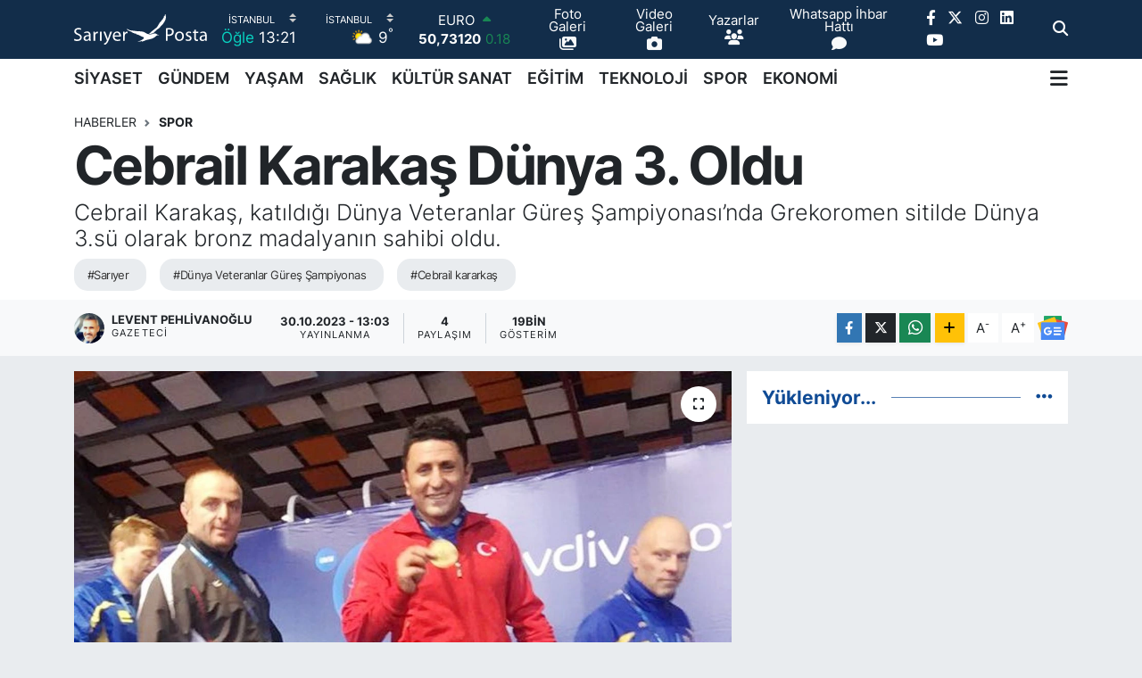

--- FILE ---
content_type: text/html; charset=UTF-8
request_url: https://www.sariyerposta.com/cebrail-karakas-dunya-3-oldu
body_size: 21962
content:
<!DOCTYPE html>
<html lang="tr" data-theme="flow">
<head>
<link rel="dns-prefetch" href="//www.sariyerposta.com">
<link rel="dns-prefetch" href="//sariyerpostacom.teimg.com">
<link rel="dns-prefetch" href="//static.tebilisim.com">
<link rel="dns-prefetch" href="//schema.org","@type":"NewsMediaOrganization","url":"www.sariyerposta.com","name":"Sarıyer">
<link rel="dns-prefetch" href="//www.twitter.com">
<link rel="dns-prefetch" href="//www.googletagmanager.com">
<link rel="dns-prefetch" href="//api.whatsapp.com">
<link rel="dns-prefetch" href="//www.facebook.com">
<link rel="dns-prefetch" href="//www.instagram.com">
<link rel="dns-prefetch" href="//www.linkedin.com">
<link rel="dns-prefetch" href="//www.youtube.com">
<link rel="dns-prefetch" href="//www.w3.org">
<link rel="dns-prefetch" href="//x.com">
<link rel="dns-prefetch" href="//pinterest.com">
<link rel="dns-prefetch" href="//t.me">
<link rel="dns-prefetch" href="//news.google.com">
<link rel="dns-prefetch" href="//www.pinterest.com">
<link rel="dns-prefetch" href="//tebilisim.com">
<link rel="dns-prefetch" href="//facebook.com">
<link rel="dns-prefetch" href="//twitter.com">
<link rel="dns-prefetch" href="//www.google.com">
<link rel="dns-prefetch" href="//cdn.onesignal.com">

    <meta charset="utf-8">
<title>Cebrail Karakaş Dünya 3. Oldu - Sarıyer Posta Gazetesi I Sarıyer Haberleri I Sarıyer Son Dakika I Sarıyer Yaşam I Sarıyer Güncel</title>
<meta name="description" content="Cebrail Karakaş, katıldığı Dünya Veteranlar Güreş Şampiyonası’nda Grekoromen sitilde Dünya 3.sü olarak bronz madalyanın sahibi oldu.">
<meta name="keywords" content="sarıyer, Dünya Veteranlar Güreş Şampiyonas, cebrail kararkaş">
<link rel="canonical" href="https://www.sariyerposta.com/cebrail-karakas-dunya-3-oldu">
<meta name="viewport" content="width=device-width,initial-scale=1">
<meta name="X-UA-Compatible" content="IE=edge">
<meta name="robots" content="max-image-preview:large">
<meta name="theme-color" content="#122d4a">
<meta name="title" content="Cebrail Karakaş Dünya 3. Oldu">
<meta name="articleSection" content="news">
<meta name="datePublished" content="2023-10-30T13:03:00+03:00">
<meta name="dateModified" content="2023-10-30T13:03:00+03:00">
<meta name="articleAuthor" content="Levent Pehlivanoğlu">
<meta name="author" content="Levent Pehlivanoğlu">
<link rel="amphtml" href="https://www.sariyerposta.com/cebrail-karakas-dunya-3-oldu/amp">
<meta property="og:site_name" content="Sarıyer Posta Gazetesi I Sarıyer Haberleri I Sarıyer Son Dakika I Sarıyer Yaşam I  Sarıyer Siyaset I Sarıyer Spor">
<meta property="og:title" content="Cebrail Karakaş Dünya 3. Oldu">
<meta property="og:description" content="Cebrail Karakaş, katıldığı Dünya Veteranlar Güreş Şampiyonası’nda Grekoromen sitilde Dünya 3.sü olarak bronz madalyanın sahibi oldu.">
<meta property="og:url" content="https://www.sariyerposta.com/cebrail-karakas-dunya-3-oldu">
<meta property="og:image" content="https://sariyerpostacom.teimg.com/crop/1280x720/sariyerposta-com/uploads/2023/10/cebrail-karakas-spor.jpg">
<meta property="og:image:width" content="1280">
<meta property="og:image:height" content="720">
<meta property="og:image:alt" content="Cebrail Karakaş Dünya 3. Oldu">
<meta property="og:article:published_time" content="2023-10-30T13:03:00+03:00">
<meta property="og:article:modified_time" content="2023-10-30T13:03:00+03:00">
<meta property="og:type" content="article">
<meta name="twitter:card" content="summary_large_image">
<meta name="twitter:site" content="@sariyerpostaga2">
<meta name="twitter:title" content="Cebrail Karakaş Dünya 3. Oldu">
<meta name="twitter:description" content="Cebrail Karakaş, katıldığı Dünya Veteranlar Güreş Şampiyonası’nda Grekoromen sitilde Dünya 3.sü olarak bronz madalyanın sahibi oldu.">
<meta name="twitter:image" content="https://sariyerpostacom.teimg.com/crop/1280x720/sariyerposta-com/uploads/2023/10/cebrail-karakas-spor.jpg">
<meta name="twitter:url" content="https://www.sariyerposta.com/cebrail-karakas-dunya-3-oldu">
<link rel="shortcut icon" type="image/x-icon" href="https://sariyerpostacom.teimg.com/sariyerposta-com/uploads/2025/02/favicon.ico">
<link rel="manifest" href="https://www.sariyerposta.com/manifest.json?v=6.6.4" />
<link rel="preload" href="https://static.tebilisim.com/flow/assets/css/font-awesome/fa-solid-900.woff2" as="font" type="font/woff2" crossorigin />
<link rel="preload" href="https://static.tebilisim.com/flow/assets/css/font-awesome/fa-brands-400.woff2" as="font" type="font/woff2" crossorigin />
<link rel="preload" href="https://static.tebilisim.com/flow/assets/css/weather-icons/font/weathericons-regular-webfont.woff2" as="font" type="font/woff2" crossorigin />
<link rel="preload" href="https://static.tebilisim.com/flow/vendor/te/fonts/inter/inter.woff2" as="font" type="font/woff2" crossorigin />


<link rel="preload" as="style" href="https://static.tebilisim.com/flow/vendor/te/fonts/inter.css?v=6.6.4">
<link rel="stylesheet" href="https://static.tebilisim.com/flow/vendor/te/fonts/inter.css?v=6.6.4">

<link rel="preload" as="image" href="https://sariyerpostacom.teimg.com/crop/1280x720/sariyerposta-com/uploads/2023/10/cebrail-karakas-spor.jpg">
<style>:root {
        --te-link-color: #333;
        --te-link-hover-color: #000;
        --te-font: "Inter";
        --te-secondary-font: "Inter";
        --te-h1-font-size: 60px;
        --te-color: #122d4a;
        --te-hover-color: #104b95;
        --mm-ocd-width: 85%!important; /*  Mobil Menü Genişliği */
        --swiper-theme-color: var(--te-color)!important;
        --header-13-color: #ffc107;
    }</style><link rel="preload" as="style" href="https://static.tebilisim.com/flow/assets/vendor/bootstrap/css/bootstrap.min.css?v=6.6.4">
<link rel="stylesheet" href="https://static.tebilisim.com/flow/assets/vendor/bootstrap/css/bootstrap.min.css?v=6.6.4">
<link rel="preload" as="style" href="https://static.tebilisim.com/flow/assets/css/app6.6.4.min.css">
<link rel="stylesheet" href="https://static.tebilisim.com/flow/assets/css/app6.6.4.min.css">



<script type="application/ld+json">{"@context":"https:\/\/schema.org","@type":"WebSite","url":"https:\/\/www.sariyerposta.com","potentialAction":{"@type":"SearchAction","target":"https:\/\/www.sariyerposta.com\/arama?q={query}","query-input":"required name=query"}}</script>

<script type="application/ld+json">{"@context":"https://schema.org","@type":"NewsMediaOrganization","url":"https://www.sariyerposta.com","name":"Sarıyer Posta","logo":"https://sariyerpostacom.teimg.com/sariyerposta-com/uploads/2025/01/sariyer-posta.svg","sameAs":["https://www.facebook.com/Pehlivanoglu Levent","https://www.twitter.com/sariyerpostaga2","https://www.linkedin.com/in/sariyerpostagazetesi/","https://www.youtube.com/SariyerPostaGazetesi","https://www.instagram.com/sariyerpostagazetesi"]}</script>

<script type="application/ld+json">{"@context":"https:\/\/schema.org","@graph":[{"@type":"SiteNavigationElement","name":"Ana Sayfa","url":"https:\/\/www.sariyerposta.com","@id":"https:\/\/www.sariyerposta.com"},{"@type":"SiteNavigationElement","name":"G\u00dcNDEM","url":"https:\/\/www.sariyerposta.com\/gundem","@id":"https:\/\/www.sariyerposta.com\/gundem"},{"@type":"SiteNavigationElement","name":"S\u0130YASET","url":"https:\/\/www.sariyerposta.com\/siyaset","@id":"https:\/\/www.sariyerposta.com\/siyaset"},{"@type":"SiteNavigationElement","name":"AKTUEL","url":"https:\/\/www.sariyerposta.com\/aktuel","@id":"https:\/\/www.sariyerposta.com\/aktuel"},{"@type":"SiteNavigationElement","name":"SA\u011eLIK","url":"https:\/\/www.sariyerposta.com\/saglik","@id":"https:\/\/www.sariyerposta.com\/saglik"},{"@type":"SiteNavigationElement","name":"E\u011e\u0130T\u0130M","url":"https:\/\/www.sariyerposta.com\/egitim","@id":"https:\/\/www.sariyerposta.com\/egitim"},{"@type":"SiteNavigationElement","name":"SEKT\u00d6R","url":"https:\/\/www.sariyerposta.com\/sektor","@id":"https:\/\/www.sariyerposta.com\/sektor"},{"@type":"SiteNavigationElement","name":"SPOR","url":"https:\/\/www.sariyerposta.com\/spor","@id":"https:\/\/www.sariyerposta.com\/spor"},{"@type":"SiteNavigationElement","name":"SON DAK\u0130KA HABER\u0130","url":"https:\/\/www.sariyerposta.com\/son-dakika-haberi","@id":"https:\/\/www.sariyerposta.com\/son-dakika-haberi"},{"@type":"SiteNavigationElement","name":"ALT MAN\u015eETLER","url":"https:\/\/www.sariyerposta.com\/alt-mansetler","@id":"https:\/\/www.sariyerposta.com\/alt-mansetler"},{"@type":"SiteNavigationElement","name":"K\u00dcLT\u00dcR SANAT","url":"https:\/\/www.sariyerposta.com\/kultur-sanat","@id":"https:\/\/www.sariyerposta.com\/kultur-sanat"},{"@type":"SiteNavigationElement","name":"FOTO GALER\u0130","url":"https:\/\/www.sariyerposta.com\/foto-galeri","@id":"https:\/\/www.sariyerposta.com\/foto-galeri"},{"@type":"SiteNavigationElement","name":"YA\u015eAM","url":"https:\/\/www.sariyerposta.com\/yasam","@id":"https:\/\/www.sariyerposta.com\/yasam"},{"@type":"SiteNavigationElement","name":"V\u0130DEO GALER\u0130","url":"https:\/\/www.sariyerposta.com\/video-galeri","@id":"https:\/\/www.sariyerposta.com\/video-galeri"},{"@type":"SiteNavigationElement","name":"K\u00d6\u015eE YAZILARI","url":"https:\/\/www.sariyerposta.com\/kose-yazilari","@id":"https:\/\/www.sariyerposta.com\/kose-yazilari"},{"@type":"SiteNavigationElement","name":"G\u00dcNCEL HABERLER","url":"https:\/\/www.sariyerposta.com\/guncel-haberler","@id":"https:\/\/www.sariyerposta.com\/guncel-haberler"},{"@type":"SiteNavigationElement","name":"K\u00d6\u015eE YAZILARI (Ar\u015fiv)","url":"https:\/\/www.sariyerposta.com\/kose-yazilari-arsiv","@id":"https:\/\/www.sariyerposta.com\/kose-yazilari-arsiv"},{"@type":"SiteNavigationElement","name":"R\u00d6PORTAJ","url":"https:\/\/www.sariyerposta.com\/roportaj","@id":"https:\/\/www.sariyerposta.com\/roportaj"},{"@type":"SiteNavigationElement","name":"MAGAZ\u0130N","url":"https:\/\/www.sariyerposta.com\/magazin","@id":"https:\/\/www.sariyerposta.com\/magazin"},{"@type":"SiteNavigationElement","name":"T\u00dcRK\u0130YE VE D\u00dcNYA G\u00dcNDEM\u0130","url":"https:\/\/www.sariyerposta.com\/turkiye-ve-dunya-gundemi","@id":"https:\/\/www.sariyerposta.com\/turkiye-ve-dunya-gundemi"},{"@type":"SiteNavigationElement","name":"EMLAK","url":"https:\/\/www.sariyerposta.com\/emlak","@id":"https:\/\/www.sariyerposta.com\/emlak"},{"@type":"SiteNavigationElement","name":"TEKNOLOJ\u0130","url":"https:\/\/www.sariyerposta.com\/teknoloji","@id":"https:\/\/www.sariyerposta.com\/teknoloji"},{"@type":"SiteNavigationElement","name":"EKONOM\u0130","url":"https:\/\/www.sariyerposta.com\/ekonomi","@id":"https:\/\/www.sariyerposta.com\/ekonomi"},{"@type":"SiteNavigationElement","name":"SARIYER HABERLER\u0130","url":"https:\/\/www.sariyerposta.com\/sariyer-haberleri","@id":"https:\/\/www.sariyerposta.com\/sariyer-haberleri"},{"@type":"SiteNavigationElement","name":"SARIYER \u0130MAR BARI\u015eI","url":"https:\/\/www.sariyerposta.com\/sariyer-imar-barisi","@id":"https:\/\/www.sariyerposta.com\/sariyer-imar-barisi"},{"@type":"SiteNavigationElement","name":"Sar\u0131yer Posta Gazetesi","url":"https:\/\/www.sariyerposta.com\/iletisim","@id":"https:\/\/www.sariyerposta.com\/iletisim"},{"@type":"SiteNavigationElement","name":"Gizlilik S\u00f6zle\u015fmesi","url":"https:\/\/www.sariyerposta.com\/gizlilik-sozlesmesi","@id":"https:\/\/www.sariyerposta.com\/gizlilik-sozlesmesi"},{"@type":"SiteNavigationElement","name":"Yazarlar","url":"https:\/\/www.sariyerposta.com\/yazarlar","@id":"https:\/\/www.sariyerposta.com\/yazarlar"},{"@type":"SiteNavigationElement","name":"Foto Galeri","url":"https:\/\/www.sariyerposta.com\/foto-galeri","@id":"https:\/\/www.sariyerposta.com\/foto-galeri"},{"@type":"SiteNavigationElement","name":"Video Galeri","url":"https:\/\/www.sariyerposta.com\/video","@id":"https:\/\/www.sariyerposta.com\/video"},{"@type":"SiteNavigationElement","name":"Biyografiler","url":"https:\/\/www.sariyerposta.com\/biyografi","@id":"https:\/\/www.sariyerposta.com\/biyografi"},{"@type":"SiteNavigationElement","name":"Firma Rehberi","url":"https:\/\/www.sariyerposta.com\/rehber","@id":"https:\/\/www.sariyerposta.com\/rehber"},{"@type":"SiteNavigationElement","name":"Seri \u0130lanlar","url":"https:\/\/www.sariyerposta.com\/ilan","@id":"https:\/\/www.sariyerposta.com\/ilan"},{"@type":"SiteNavigationElement","name":"Vefatlar","url":"https:\/\/www.sariyerposta.com\/vefat","@id":"https:\/\/www.sariyerposta.com\/vefat"},{"@type":"SiteNavigationElement","name":"R\u00f6portajlar","url":"https:\/\/www.sariyerposta.com\/roportaj","@id":"https:\/\/www.sariyerposta.com\/roportaj"},{"@type":"SiteNavigationElement","name":"Anketler","url":"https:\/\/www.sariyerposta.com\/anketler","@id":"https:\/\/www.sariyerposta.com\/anketler"},{"@type":"SiteNavigationElement","name":"Obshtina Nikopol Bug\u00fcn, Yar\u0131n ve 1 Haftal\u0131k Hava Durumu Tahmini","url":"https:\/\/www.sariyerposta.com\/obshtina-nikopol-hava-durumu","@id":"https:\/\/www.sariyerposta.com\/obshtina-nikopol-hava-durumu"},{"@type":"SiteNavigationElement","name":"Obshtina Nikopol Namaz Vakitleri","url":"https:\/\/www.sariyerposta.com\/obshtina-nikopol-namaz-vakitleri","@id":"https:\/\/www.sariyerposta.com\/obshtina-nikopol-namaz-vakitleri"},{"@type":"SiteNavigationElement","name":"Puan Durumu ve Fikst\u00fcr","url":"https:\/\/www.sariyerposta.com\/futbol\/st-super-lig-puan-durumu-ve-fikstur","@id":"https:\/\/www.sariyerposta.com\/futbol\/st-super-lig-puan-durumu-ve-fikstur"}]}</script>

<script type="application/ld+json">{"@context":"https:\/\/schema.org","@type":"BreadcrumbList","itemListElement":[{"@type":"ListItem","position":1,"item":{"@type":"Thing","@id":"https:\/\/www.sariyerposta.com","name":"Haberler"}},{"@type":"ListItem","position":2,"item":{"@type":"Thing","@id":"https:\/\/www.sariyerposta.com\/spor","name":"SPOR"}},{"@type":"ListItem","position":3,"item":{"@type":"Thing","@id":"https:\/\/www.sariyerposta.com\/cebrail-karakas-dunya-3-oldu","name":"Cebrail Karaka\u015f D\u00fcnya 3. Oldu"}}]}</script>
<script type="application/ld+json">{"@context":"https:\/\/schema.org","@type":"NewsArticle","headline":"Cebrail Karaka\u015f D\u00fcnya 3. Oldu","articleSection":"SPOR","dateCreated":"2023-10-30T13:03:00+03:00","datePublished":"2023-10-30T13:03:00+03:00","dateModified":"2023-10-30T13:03:00+03:00","wordCount":96,"genre":"news","mainEntityOfPage":{"@type":"WebPage","@id":"https:\/\/www.sariyerposta.com\/cebrail-karakas-dunya-3-oldu"},"articleBody":"Sar\u0131yer \u0130l\u00e7e Gen\u00e7lik M\u00fcd\u00fcr\u00fc Cebrail Karaka\u015f, kat\u0131ld\u0131\u011f\u0131 D\u00fcnya Veteranlar G\u00fcre\u015f \u015eampiyonas\u0131\u2019nda Grekoromen sitilde D\u00fcnya 3.s\u00fc olarak bronz madalyan\u0131n sahibi oldu.\r\n\r\nYunanistan\u2019\u0131n Loutraki kentinde devam eden organizasyonda, grekoromen stilde 78 kiloda Ercan Ayy\u0131ld\u0131z g\u00fcm\u00fc\u015f, 70 kiloda ise Cebrail Karaka\u015f bronz madalya kazand\u0131.\r\n\r\n\r\nT\u00fcrk g\u00fcre\u015f\u00e7iler, organizasyonda 2 alt\u0131n, 5 g\u00fcm\u00fc\u015f ve 4 bronz olmak \u00fczere 11 madalyaya ula\u015ft\u0131.\r\n\r\n\r\n\r\n\r\nTurnuvada bronz madalya kazanan&nbsp;Sar\u0131yer \u0130l\u00e7e Gen\u00e7lik M\u00fcd\u00fcr\u00fc Cebrail Karaka\u015f'\u0131 Sar\u0131yer Posta ailesi olarak tebrik ediyoruz.&nbsp;","description":"Cebrail Karaka\u015f, kat\u0131ld\u0131\u011f\u0131 D\u00fcnya Veteranlar G\u00fcre\u015f \u015eampiyonas\u0131\u2019nda Grekoromen sitilde D\u00fcnya 3.s\u00fc olarak bronz madalyan\u0131n sahibi oldu.","inLanguage":"tr-TR","keywords":["sar\u0131yer","D\u00fcnya Veteranlar G\u00fcre\u015f \u015eampiyonas","cebrail kararka\u015f"],"image":{"@type":"ImageObject","url":"https:\/\/sariyerpostacom.teimg.com\/crop\/1280x720\/sariyerposta-com\/uploads\/2023\/10\/cebrail-karakas-spor.jpg","width":"1280","height":"720","caption":"Cebrail Karaka\u015f D\u00fcnya 3. Oldu"},"publishingPrinciples":"https:\/\/www.sariyerposta.com\/gizlilik-sozlesmesi","isFamilyFriendly":"http:\/\/schema.org\/True","isAccessibleForFree":"http:\/\/schema.org\/True","publisher":{"@type":"Organization","name":"Sar\u0131yer Posta","image":"https:\/\/sariyerpostacom.teimg.com\/sariyerposta-com\/uploads\/2025\/01\/sariyer-posta.svg","logo":{"@type":"ImageObject","url":"https:\/\/sariyerpostacom.teimg.com\/sariyerposta-com\/uploads\/2025\/01\/sariyer-posta.svg","width":"640","height":"375"}},"author":{"@type":"Person","name":"Levent Pehlivano\u011flu","honorificPrefix":"","jobTitle":"Gazeteci","url":null}}</script>









<script async data-cfasync="false"
	src="https://www.googletagmanager.com/gtag/js?id=G-JL9Q9NQEE0"></script>
<script data-cfasync="false">
	window.dataLayer = window.dataLayer || [];
	  function gtag(){dataLayer.push(arguments);}
	  gtag('js', new Date());
	  gtag('config', 'G-JL9Q9NQEE0');
</script>




</head>




<body class="d-flex flex-column min-vh-100">

    
    

    <header class="header-8">
    <nav class="top-header navbar navbar-expand-lg navbar-dark bg-te-color py-1">
        <div class="container">
                            <a class="navbar-brand me-0" href="/" title="Sarıyer Posta Gazetesi I Sarıyer Haberleri I Sarıyer Son Dakika I Sarıyer Yaşam I  Sarıyer Siyaset I Sarıyer Spor">
                <img src="https://sariyerpostacom.teimg.com/sariyerposta-com/uploads/2025/01/sariyer-posta.svg" alt="Sarıyer Posta Gazetesi I Sarıyer Haberleri I Sarıyer Son Dakika I Sarıyer Yaşam I  Sarıyer Siyaset I Sarıyer Spor" width="150" height="40" class="light-mode img-fluid flow-logo">
<img src="https://sariyerpostacom.teimg.com/sariyerposta-com/uploads/2025/01/sariyer-posta.svg" alt="Sarıyer Posta Gazetesi I Sarıyer Haberleri I Sarıyer Son Dakika I Sarıyer Yaşam I  Sarıyer Siyaset I Sarıyer Spor" width="150" height="40" class="dark-mode img-fluid flow-logo d-none">

            </a>
            
            <div class="header-widgets d-lg-flex justify-content-end align-items-center d-none">

                                    <!-- HAVA DURUMU -->

<input type="hidden" name="widget_setting_weathercity" value="41.16343020,28.76644080" />

    
        
        <div class="prayer-top d-none d-lg-flex justify-content-between flex-column">
            <select class="form-select border-0 bg-transparent text-white" name="city" onchange="window.location.href=this.value">
            <option value="/adana-namaz-vakitleri" >Adana</option>
            <option value="/adiyaman-namaz-vakitleri" >Adıyaman</option>
            <option value="/afyonkarahisar-namaz-vakitleri" >Afyonkarahisar</option>
            <option value="/agri-namaz-vakitleri" >Ağrı</option>
            <option value="/aksaray-namaz-vakitleri" >Aksaray</option>
            <option value="/amasya-namaz-vakitleri" >Amasya</option>
            <option value="/ankara-namaz-vakitleri" >Ankara</option>
            <option value="/antalya-namaz-vakitleri" >Antalya</option>
            <option value="/ardahan-namaz-vakitleri" >Ardahan</option>
            <option value="/artvin-namaz-vakitleri" >Artvin</option>
            <option value="/aydin-namaz-vakitleri" >Aydın</option>
            <option value="/balikesir-namaz-vakitleri" >Balıkesir</option>
            <option value="/bartin-namaz-vakitleri" >Bartın</option>
            <option value="/batman-namaz-vakitleri" >Batman</option>
            <option value="/bayburt-namaz-vakitleri" >Bayburt</option>
            <option value="/bilecik-namaz-vakitleri" >Bilecik</option>
            <option value="/bingol-namaz-vakitleri" >Bingöl</option>
            <option value="/bitlis-namaz-vakitleri" >Bitlis</option>
            <option value="/bolu-namaz-vakitleri" >Bolu</option>
            <option value="/burdur-namaz-vakitleri" >Burdur</option>
            <option value="/bursa-namaz-vakitleri" >Bursa</option>
            <option value="/canakkale-namaz-vakitleri" >Çanakkale</option>
            <option value="/cankiri-namaz-vakitleri" >Çankırı</option>
            <option value="/corum-namaz-vakitleri" >Çorum</option>
            <option value="/denizli-namaz-vakitleri" >Denizli</option>
            <option value="/diyarbakir-namaz-vakitleri" >Diyarbakır</option>
            <option value="/duzce-namaz-vakitleri" >Düzce</option>
            <option value="/edirne-namaz-vakitleri" >Edirne</option>
            <option value="/elazig-namaz-vakitleri" >Elazığ</option>
            <option value="/erzincan-namaz-vakitleri" >Erzincan</option>
            <option value="/erzurum-namaz-vakitleri" >Erzurum</option>
            <option value="/eskisehir-namaz-vakitleri" >Eskişehir</option>
            <option value="/gaziantep-namaz-vakitleri" >Gaziantep</option>
            <option value="/giresun-namaz-vakitleri" >Giresun</option>
            <option value="/gumushane-namaz-vakitleri" >Gümüşhane</option>
            <option value="/hakkari-namaz-vakitleri" >Hakkâri</option>
            <option value="/hatay-namaz-vakitleri" >Hatay</option>
            <option value="/igdir-namaz-vakitleri" >Iğdır</option>
            <option value="/isparta-namaz-vakitleri" >Isparta</option>
            <option value="/istanbul-namaz-vakitleri"  selected >İstanbul</option>
            <option value="/izmir-namaz-vakitleri" >İzmir</option>
            <option value="/kahramanmaras-namaz-vakitleri" >Kahramanmaraş</option>
            <option value="/karabuk-namaz-vakitleri" >Karabük</option>
            <option value="/karaman-namaz-vakitleri" >Karaman</option>
            <option value="/kars-namaz-vakitleri" >Kars</option>
            <option value="/kastamonu-namaz-vakitleri" >Kastamonu</option>
            <option value="/kayseri-namaz-vakitleri" >Kayseri</option>
            <option value="/kilis-namaz-vakitleri" >Kilis</option>
            <option value="/kirikkale-namaz-vakitleri" >Kırıkkale</option>
            <option value="/kirklareli-namaz-vakitleri" >Kırklareli</option>
            <option value="/kirsehir-namaz-vakitleri" >Kırşehir</option>
            <option value="/kocaeli-namaz-vakitleri" >Kocaeli</option>
            <option value="/konya-namaz-vakitleri" >Konya</option>
            <option value="/kutahya-namaz-vakitleri" >Kütahya</option>
            <option value="/malatya-namaz-vakitleri" >Malatya</option>
            <option value="/manisa-namaz-vakitleri" >Manisa</option>
            <option value="/mardin-namaz-vakitleri" >Mardin</option>
            <option value="/mersin-namaz-vakitleri" >Mersin</option>
            <option value="/mugla-namaz-vakitleri" >Muğla</option>
            <option value="/mus-namaz-vakitleri" >Muş</option>
            <option value="/nevsehir-namaz-vakitleri" >Nevşehir</option>
            <option value="/nigde-namaz-vakitleri" >Niğde</option>
            <option value="/ordu-namaz-vakitleri" >Ordu</option>
            <option value="/osmaniye-namaz-vakitleri" >Osmaniye</option>
            <option value="/rize-namaz-vakitleri" >Rize</option>
            <option value="/sakarya-namaz-vakitleri" >Sakarya</option>
            <option value="/samsun-namaz-vakitleri" >Samsun</option>
            <option value="/sanliurfa-namaz-vakitleri" >Şanlıurfa</option>
            <option value="/siirt-namaz-vakitleri" >Siirt</option>
            <option value="/sinop-namaz-vakitleri" >Sinop</option>
            <option value="/sivas-namaz-vakitleri" >Sivas</option>
            <option value="/sirnak-namaz-vakitleri" >Şırnak</option>
            <option value="/tekirdag-namaz-vakitleri" >Tekirdağ</option>
            <option value="/tokat-namaz-vakitleri" >Tokat</option>
            <option value="/trabzon-namaz-vakitleri" >Trabzon</option>
            <option value="/tunceli-namaz-vakitleri" >Tunceli</option>
            <option value="/usak-namaz-vakitleri" >Uşak</option>
            <option value="/van-namaz-vakitleri" >Van</option>
            <option value="/yalova-namaz-vakitleri" >Yalova</option>
            <option value="/yozgat-namaz-vakitleri" >Yozgat</option>
            <option value="/zonguldak-namaz-vakitleri" >Zonguldak</option>
    </select>

                        <div class="text-white text-end"> <span class="text-cyan">Öğle</span> 13:21
            </div>
                    </div>
        <div class="weather-top weather-widget d-none d-lg-flex justify-content-between flex-column">
            <div class="weather">
                <select class="form-select border-0 bg-transparent text-white" name="city">
        <option value="37.26123150,35.39050460" >Adana</option>
        <option value="37.90782910,38.48499230" >Adıyaman</option>
        <option value="38.73910990,30.71200230" >Afyonkarahisar</option>
        <option value="39.62692180,43.02159650" >Ağrı</option>
        <option value="38.33520430,33.97500180" >Aksaray</option>
        <option value="40.65166080,35.90379660" >Amasya</option>
        <option value="39.78052450,32.71813750" >Ankara</option>
        <option value="37.09516720,31.07937050" >Antalya</option>
        <option value="41.11129640,42.78316740" >Ardahan</option>
        <option value="41.07866400,41.76282230" >Artvin</option>
        <option value="37.81170330,28.48639630" >Aydın</option>
        <option value="39.76167820,28.11226790" >Balıkesir</option>
        <option value="41.58105090,32.46097940" >Bartın</option>
        <option value="37.83624960,41.36057390" >Batman</option>
        <option value="40.26032000,40.22804800" >Bayburt</option>
        <option value="40.05665550,30.06652360" >Bilecik</option>
        <option value="39.06263540,40.76960950" >Bingöl</option>
        <option value="38.65231330,42.42020280" >Bitlis</option>
        <option value="40.57597660,31.57880860" >Bolu</option>
        <option value="37.46126690,30.06652360" >Burdur</option>
        <option value="40.06554590,29.23207840" >Bursa</option>
        <option value="40.05101040,26.98524220" >Çanakkale</option>
        <option value="40.53690730,33.58838930" >Çankırı</option>
        <option value="40.49982110,34.59862630" >Çorum</option>
        <option value="37.61283950,29.23207840" >Denizli</option>
        <option value="38.10663720,40.54268960" >Diyarbakır</option>
        <option value="40.87705310,31.31927130" >Düzce</option>
        <option value="41.15172220,26.51379640" >Edirne</option>
        <option value="38.49648040,39.21990290" >Elazığ</option>
        <option value="39.76819140,39.05013060" >Erzincan</option>
        <option value="40.07467990,41.66945620" >Erzurum</option>
        <option value="39.63296570,31.26263660" >Eskişehir</option>
        <option value="37.07638820,37.38272340" >Gaziantep</option>
        <option value="40.64616720,38.59355110" >Giresun</option>
        <option value="40.28036730,39.31432530" >Gümüşhane</option>
        <option value="37.44593190,43.74498410" >Hakkâri</option>
        <option value="36.40184880,36.34980970" >Hatay</option>
        <option value="39.88798410,44.00483650" >Iğdır</option>
        <option value="38.02114640,31.07937050" >Isparta</option>
        <option value="41.16343020,28.76644080"  selected >İstanbul</option>
        <option value="38.35916930,27.26761160" >İzmir</option>
        <option value="37.75030360,36.95410700" >Kahramanmaraş</option>
        <option value="41.18748900,32.74174190" >Karabük</option>
        <option value="37.24363360,33.61757700" >Karaman</option>
        <option value="40.28076360,42.99195270" >Kars</option>
        <option value="41.41038630,33.69983340" >Kastamonu</option>
        <option value="38.62568540,35.74068820" >Kayseri</option>
        <option value="36.82047750,37.16873390" >Kilis</option>
        <option value="39.88768780,33.75552480" >Kırıkkale</option>
        <option value="41.72597950,27.48383900" >Kırklareli</option>
        <option value="39.22689050,33.97500180" >Kırşehir</option>
        <option value="40.85327040,29.88152030" >Kocaeli</option>
        <option value="37.98381340,32.71813750" >Konya</option>
        <option value="39.35813700,29.60354950" >Kütahya</option>
        <option value="38.40150570,37.95362980" >Malatya</option>
        <option value="38.84193730,28.11226790" >Manisa</option>
        <option value="37.34429290,40.61964870" >Mardin</option>
        <option value="36.81208580,34.64147500" >Mersin</option>
        <option value="37.18358190,28.48639630" >Muğla</option>
        <option value="38.94618880,41.75389310" >Muş</option>
        <option value="38.69393990,34.68565090" >Nevşehir</option>
        <option value="38.09930860,34.68565090" >Niğde</option>
        <option value="40.79905800,37.38990050" >Ordu</option>
        <option value="37.21302580,36.17626150" >Osmaniye</option>
        <option value="40.95814970,40.92269850" >Rize</option>
        <option value="40.78885500,30.40595400" >Sakarya</option>
        <option value="41.18648590,36.13226780" >Samsun</option>
        <option value="37.35691020,39.15436770" >Şanlıurfa</option>
        <option value="37.86588620,42.14945230" >Siirt</option>
        <option value="41.55947490,34.85805320" >Sinop</option>
        <option value="39.44880390,37.12944970" >Sivas</option>
        <option value="37.41874810,42.49183380" >Şırnak</option>
        <option value="41.11212270,27.26761160" >Tekirdağ</option>
        <option value="40.39027130,36.62518630" >Tokat</option>
        <option value="40.79924100,39.58479440" >Trabzon</option>
        <option value="39.30735540,39.43877780" >Tunceli</option>
        <option value="38.54313190,29.23207840" >Uşak</option>
        <option value="38.36794170,43.71827870" >Van</option>
        <option value="40.57759860,29.20883030" >Yalova</option>
        <option value="39.72719790,35.10778580" >Yozgat</option>
        <option value="41.31249170,31.85982510" >Zonguldak</option>
    </select>




            </div>
            <div class="weather-degree text-light text-end">
                <img src="//cdn.weatherapi.com/weather/64x64/day/116.png" class="condition" width="26" height="26" alt="9"/>
                <span class="degree text-white">9</span><sup>°</sup>
            </div>
        </div>

    
<div data-location='{"city":"TUXX0014"}' class="d-none"></div>


                    <!-- PİYASALAR -->
        <div class="parite-top position-relative overflow-hidden" style="height: 40px;">
        <div class="newsticker">
            <ul class="newsticker__h4 list-unstyled text-white small" data-header="8">
                <li class="newsticker__item dollar">
                    <div>DOLAR <i class="fa fa-caret-up text-success ms-1"></i> </div>
                    <div class="fw-bold d-inline-block">43,31010</div><span
                        class="text-success d-inline-block ms-1">0.03</span>
                </li>
                <li class="newsticker__item euro">
                    <div>EURO <i class="fa fa-caret-up text-success ms-1"></i> </div>
                    <div class="fw-bold d-inline-block">50,73120</div><span
                        class="text-success d-inline-block ms-1">0.18</span>
                </li>
                <li class="newsticker__item sterlin">
                    <div>STERLİN <i class="fa fa-caret-up text-success ms-1"></i> </div>
                    <div class="fw-bold d-inline-block">58,24800</div><span
                        class="text-success d-inline-block ms-1">0.1</span>
                </li>
                <li class="newsticker__item altin">
                    <div>G.ALTIN <i class="fa fa-caret-up text-success ms-1"></i> </div>
                    <div class="fw-bold d-inline-block">6720,80000</div><span
                        class="text-success d-inline-block ms-1">0.14</span>
                </li>
                <li class="newsticker__item bist">
                    <div>BİST100 <i class="fa fa-caret-up text-success ms-1"></i></div>
                    <div class="fw-bold d-inline-block">12.828,00</div><span class="text-success d-inline-block ms-1">79</span>
                </li>
                <li class="newsticker__item btc">
                    <div>BITCOIN <i class="fa fa-caret-up text-success ms-1"></i> </div>
                    <div class="fw-bold d-inline-block">89.830,91</div><span class="text-success d-inline-block ms-1">0.79</span>
                </li>
            </ul>
        </div>
    </div>
    

                                <div class="0">
    <a href="https://www.sariyerposta.com/foto-galeri" class="text-center d-block mt-1 text-light" target="_self" title="Foto Galeri">
        <div class="small text-white lh-1">Foto Galeri</div>
        <i class="fa fa-images"></i>    </a>
</div>
<div class="1">
    <a href="https://www.sariyerposta.com/foto-galeri" class="text-center d-block mt-1 text-light" target="_self" title="Video Galeri">
        <div class="small text-white lh-1">Video Galeri</div>
        <i class="fa fa-camera"></i>    </a>
</div>
<div class="2">
    <a href="https://www.sariyerposta.com/yazarlar" class="text-center d-block mt-1 text-light" target="_self" title="Yazarlar">
        <div class="small text-white lh-1">Yazarlar</div>
        <i class="fa fa-users"></i>    </a>
</div>
<div class="3">
    <a href="https://api.whatsapp.com/send?phone=905072458281" class="text-center d-block mt-1 text-light" target="_self" title="Whatsapp İhbar Hattı ">
        <div class="small text-white lh-1">Whatsapp İhbar Hattı </div>
        <i class="fa fa-comment"></i>    </a>
</div>


                <div class="top-social-media">
                                        <a href="https://www.facebook.com/Pehlivanoglu Levent" class="ms-2" target="_blank" rel="nofollow noreferrer noopener"><i class="fab fa-facebook-f text-white"></i></a>
                                                            <a href="https://www.twitter.com/sariyerpostaga2" class="ms-2" target="_blank" rel="nofollow noreferrer noopener"><i class="fab fa-x-twitter text-white"></i></a>
                                                            <a href="https://www.instagram.com/sariyerpostagazetesi" class="ms-2" target="_blank" rel="nofollow noreferrer noopener"><i class="fab fa-instagram text-white"></i></a>
                                                            <a href="https://www.linkedin.com/in/sariyerpostagazetesi/" class="ms-2" target="_blank" rel="nofollow noreferrer noopener"><i class="fab fa-linkedin text-white"></i></a>
                                                            <a href="https://www.youtube.com/SariyerPostaGazetesi" class="ms-2" target="_blank" rel="nofollow noreferrer noopener"><i class="fab fa-youtube text-white"></i></a>
                                                        </div>
                <div class="search-top">
                    <a href="/arama" class="d-block" title="Ara">
                        <i class="fa fa-search text-white"></i>
                    </a>
                </div>
            </div>
            <ul class="nav d-lg-none px-2">
                
                <li class="nav-item"><a href="/arama" class="me-2 text-white" title="Ara"><i class="fa fa-search fa-lg"></i></a></li>
                <li class="nav-item"><a href="#menu" title="Ana Menü" class="text-white"><i class="fa fa-bars fa-lg"></i></a></li>
            </ul>
        </div>
    </nav>
    <div class="main-menu navbar navbar-expand-lg d-none d-lg-block bg-white">
        <div class="container">
            <ul  class="nav fw-semibold">
        <li class="nav-item   ">
        <a href="/siyaset" class="nav-link text-dark" target="_self" title="SİYASET">SİYASET</a>
        
    </li>
        <li class="nav-item   ">
        <a href="/gundem" class="nav-link text-dark" target="_self" title="GÜNDEM">GÜNDEM</a>
        
    </li>
        <li class="nav-item   ">
        <a href="/yasam" class="nav-link text-dark" target="_self" title="YAŞAM">YAŞAM</a>
        
    </li>
        <li class="nav-item   ">
        <a href="/saglik" class="nav-link text-dark" target="_self" title="SAĞLIK">SAĞLIK</a>
        
    </li>
        <li class="nav-item   ">
        <a href="/kultur-sanat" class="nav-link text-dark" target="_self" title="KÜLTÜR SANAT">KÜLTÜR SANAT</a>
        
    </li>
        <li class="nav-item   ">
        <a href="/egitim" class="nav-link text-dark" target="_self" title="EĞİTİM">EĞİTİM</a>
        
    </li>
        <li class="nav-item   ">
        <a href="/teknoloji" class="nav-link text-dark" target="_self" title="TEKNOLOJİ">TEKNOLOJİ</a>
        
    </li>
        <li class="nav-item   ">
        <a href="/spor" class="nav-link text-dark" target="_self" title="SPOR ">SPOR </a>
        
    </li>
        <li class="nav-item   ">
        <a href="/ekonomi" class="nav-link text-dark" target="_self" title="EKONOMİ">EKONOMİ</a>
        
    </li>
    </ul>

            <ul class="navigation-menu nav d-flex align-items-center">
                
                <li class="nav-item dropdown position-static">
                    <a class="nav-link pe-0 text-dark" data-bs-toggle="dropdown" href="#" aria-haspopup="true"
                        aria-expanded="false" title="Ana Menü">
                        <i class="fa fa-bars fa-lg"></i>
                    </a>
                    <div class="mega-menu dropdown-menu dropdown-menu-end text-capitalize shadow-lg border-0 rounded-0">

    <div class="row g-3 small p-3">

                <div class="col">
            <div class="extra-sections bg-light p-3 border">
                <a href="https://www.sariyerposta.com/istanbul-nobetci-eczaneler" title="Nöbetçi Eczaneler" class="d-block border-bottom pb-2 mb-2" target="_self"><i class="fa-solid fa-capsules me-2"></i>Nöbetçi Eczaneler</a>
<a href="https://www.sariyerposta.com/istanbul-hava-durumu" title="Hava Durumu" class="d-block border-bottom pb-2 mb-2" target="_self"><i class="fa-solid fa-cloud-sun me-2"></i>Hava Durumu</a>
<a href="https://www.sariyerposta.com/istanbul-namaz-vakitleri" title="Namaz Vakitleri" class="d-block border-bottom pb-2 mb-2" target="_self"><i class="fa-solid fa-mosque me-2"></i>Namaz Vakitleri</a>
<a href="https://www.sariyerposta.com/istanbul-trafik-durumu" title="Trafik Durumu" class="d-block border-bottom pb-2 mb-2" target="_self"><i class="fa-solid fa-car me-2"></i>Trafik Durumu</a>
<a href="https://www.sariyerposta.com/futbol/super-lig-puan-durumu-ve-fikstur" title="Süper Lig Puan Durumu ve Fikstür" class="d-block border-bottom pb-2 mb-2" target="_self"><i class="fa-solid fa-chart-bar me-2"></i>Süper Lig Puan Durumu ve Fikstür</a>
<a href="https://www.sariyerposta.com/tum-mansetler" title="Tüm Manşetler" class="d-block border-bottom pb-2 mb-2" target="_self"><i class="fa-solid fa-newspaper me-2"></i>Tüm Manşetler</a>
<a href="https://www.sariyerposta.com/sondakika-haberleri" title="Son Dakika Haberleri" class="d-block border-bottom pb-2 mb-2" target="_self"><i class="fa-solid fa-bell me-2"></i>Son Dakika Haberleri</a>

            </div>
        </div>
        
        <div class="col">
        <a href="/aktuel" class="d-block border-bottom  pb-2 mb-2" target="_self" title="AKTUEL">AKTUEL</a>
            <a href="/magazin" class="d-block border-bottom  pb-2 mb-2" target="_self" title="MAGAZİN">MAGAZİN</a>
            <a href="/sektor" class="d-block border-bottom  pb-2 mb-2" target="_self" title="SEKTÖR">SEKTÖR</a>
            <a href="/emlak" class="d-block border-bottom  pb-2 mb-2" target="_self" title="EMLAK">EMLAK</a>
            <a href="/teknoloji" class="d-block border-bottom  pb-2 mb-2" target="_self" title="TEKNOLOJİ">TEKNOLOJİ</a>
            <a href="/spor" class="d-block border-bottom  pb-2 mb-2" target="_self" title="SPOR ">SPOR </a>
            <a href="/son-dakika-haberi" class="d-block  pb-2 mb-2" target="_self" title="SON DAKİKA HABERİ">SON DAKİKA HABERİ</a>
        </div><div class="col">
            <a href="/alt-mansetler" class="d-block border-bottom  pb-2 mb-2" target="_self" title="ALT MANŞETLER">ALT MANŞETLER</a>
            <a href="/video-galeri" class="d-block border-bottom  pb-2 mb-2" target="_self" title="VİDEO GALERİ">VİDEO GALERİ</a>
            <a href="/kose-yazilari" class="d-block border-bottom  pb-2 mb-2" target="_self" title="KÖŞE YAZILARI">KÖŞE YAZILARI</a>
            <a href="/foto-galeri" class="d-block border-bottom  pb-2 mb-2" target="_self" title="FOTO GALERİ">FOTO GALERİ</a>
            <a href="/guncel-haberler" class="d-block border-bottom  pb-2 mb-2" target="_self" title="GÜNCEL HABERLER">GÜNCEL HABERLER</a>
            <a href="/kose-yazilari-arsiv" class="d-block border-bottom  pb-2 mb-2" target="_self" title="KÖŞE YAZILARI (Arşiv)">KÖŞE YAZILARI (Arşiv)</a>
            <a href="/roportaj" class="d-block  pb-2 mb-2" target="_self" title="RÖPORTAJ">RÖPORTAJ</a>
        </div><div class="col">
            <a href="/turkiye-ve-dunya-gundemi" class="d-block border-bottom  pb-2 mb-2" target="_self" title="TÜRKİYE VE DÜNYA GÜNDEMİ">TÜRKİYE VE DÜNYA GÜNDEMİ</a>
            <a href="/ekonomi" class="d-block border-bottom  pb-2 mb-2" target="_self" title="EKONOMİ">EKONOMİ</a>
            <a href="/sariyer-haberleri" class="d-block border-bottom  pb-2 mb-2" target="_self" title="SARIYER HABERLERİ">SARIYER HABERLERİ</a>
            <a href="/sariyer-imar-barisi" class="d-block border-bottom  pb-2 mb-2" target="_self" title="SARIYER İMAR BARIŞI">SARIYER İMAR BARIŞI</a>
        </div>


    </div>

    <div class="p-3 bg-light">
                <a class="me-3"
            href="https://www.facebook.com/Pehlivanoglu Levent" target="_blank" rel="nofollow noreferrer noopener"><i class="fab fa-facebook me-2 text-navy"></i> Facebook</a>
                        <a class="me-3"
            href="https://www.twitter.com/sariyerpostaga2" target="_blank" rel="nofollow noreferrer noopener"><i class="fab fa-x-twitter "></i> Twitter</a>
                        <a class="me-3"
            href="https://www.instagram.com/sariyerpostagazetesi" target="_blank" rel="nofollow noreferrer noopener"><i class="fab fa-instagram me-2 text-magenta"></i> Instagram</a>
                        <a class="me-3"
            href="https://www.linkedin.com/in/sariyerpostagazetesi/" target="_blank" rel="nofollow noreferrer noopener"><i class="fab fa-linkedin me-2 text-navy"></i> Linkedin</a>
                        <a class="me-3"
            href="https://www.youtube.com/SariyerPostaGazetesi" target="_blank" rel="nofollow noreferrer noopener"><i class="fab fa-youtube me-2 text-danger"></i> Youtube</a>
                                                <a class="" href="https://api.whatsapp.com/send?phone=905072458281" title="Whatsapp" rel="nofollow noreferrer noopener"><i
            class="fab fa-whatsapp me-2 text-navy"></i> WhatsApp İhbar Hattı</a>    </div>

    <div class="mega-menu-footer p-2 bg-te-color">
        <a class="dropdown-item text-white" href="/kunye" title="Künye"><i class="fa fa-id-card me-2"></i> Künye</a>
        <a class="dropdown-item text-white" href="/iletisim" title="İletişim"><i class="fa fa-envelope me-2"></i> İletişim</a>
        <a class="dropdown-item text-white" href="/rss-baglantilari" title="RSS Bağlantıları"><i class="fa fa-rss me-2"></i> RSS Bağlantıları</a>
        <a class="dropdown-item text-white" href="/member/login" title="Üyelik Girişi"><i class="fa fa-user me-2"></i> Üyelik Girişi</a>
    </div>


</div>

                </li>
            </ul>
        </div>
    </div>
    <ul  class="mobile-categories d-lg-none list-inline bg-white">
        <li class="list-inline-item">
        <a href="/siyaset" class="text-dark" target="_self" title="SİYASET">
                SİYASET
        </a>
    </li>
        <li class="list-inline-item">
        <a href="/gundem" class="text-dark" target="_self" title="GÜNDEM">
                GÜNDEM
        </a>
    </li>
        <li class="list-inline-item">
        <a href="/yasam" class="text-dark" target="_self" title="YAŞAM">
                YAŞAM
        </a>
    </li>
        <li class="list-inline-item">
        <a href="/saglik" class="text-dark" target="_self" title="SAĞLIK">
                SAĞLIK
        </a>
    </li>
        <li class="list-inline-item">
        <a href="/kultur-sanat" class="text-dark" target="_self" title="KÜLTÜR SANAT">
                KÜLTÜR SANAT
        </a>
    </li>
        <li class="list-inline-item">
        <a href="/egitim" class="text-dark" target="_self" title="EĞİTİM">
                EĞİTİM
        </a>
    </li>
        <li class="list-inline-item">
        <a href="/teknoloji" class="text-dark" target="_self" title="TEKNOLOJİ">
                TEKNOLOJİ
        </a>
    </li>
        <li class="list-inline-item">
        <a href="/spor" class="text-dark" target="_self" title="SPOR ">
                SPOR 
        </a>
    </li>
        <li class="list-inline-item">
        <a href="/ekonomi" class="text-dark" target="_self" title="EKONOMİ">
                EKONOMİ
        </a>
    </li>
    </ul>

</header>






<main class="single overflow-hidden" style="min-height: 300px">

            <script>
document.addEventListener("DOMContentLoaded", function () {
    if (document.querySelector('.bik-ilan-detay')) {
        document.getElementById('story-line').style.display = 'none';
    }
});
</script>
<section id="story-line" class="d-md-none bg-white" data-widget-unique-key="">
    <script>
        var story_items = [{"id":"siyaset","photo":"https:\/\/sariyerpostacom.teimg.com\/crop\/200x200\/sariyerposta-com\/uploads\/2025\/09\/ekran-goruntusu-2025-09-17-213458.jpg","name":"S\u0130YASET","items":[{"id":74146,"type":"photo","length":10,"src":"https:\/\/sariyerpostacom.teimg.com\/crop\/720x1280\/sariyerposta-com\/uploads\/2025\/09\/ekran-goruntusu-2025-09-17-213458.jpg","link":"https:\/\/www.sariyerposta.com\/sukru-genc-davasinda-durusma-yarina-ertelendi","linkText":"\u015e\u00fckr\u00fc Gen\u00e7 davas\u0131nda ertelendi: \u0130\u015fte nedeni?","time":1767618180}]},{"id":"yasam","photo":"https:\/\/sariyerpostacom.teimg.com\/crop\/200x200\/sariyerposta-com\/uploads\/2026\/01\/hastane-sinifi-karne-heyecani.jpg","name":"YA\u015eAM","items":[{"id":74250,"type":"photo","length":10,"src":"https:\/\/sariyerpostacom.teimg.com\/crop\/720x1280\/sariyerposta-com\/uploads\/2026\/01\/hastane-sinifi-karne-heyecani.jpg","link":"https:\/\/www.sariyerposta.com\/hastane-sinifinda-karne-sevinci","linkText":"Hastane s\u0131n\u0131f\u0131\u2019nda karne sevinci","time":1768822140}]},{"id":"egitim","photo":"https:\/\/sariyerpostacom.teimg.com\/crop\/200x200\/sariyerposta-com\/uploads\/2026\/01\/hastane-sinifi-karne-heyecani.jpg","name":"E\u011e\u0130T\u0130M","items":[{"id":74250,"type":"photo","length":10,"src":"https:\/\/sariyerpostacom.teimg.com\/crop\/720x1280\/sariyerposta-com\/uploads\/2026\/01\/hastane-sinifi-karne-heyecani.jpg","link":"https:\/\/www.sariyerposta.com\/hastane-sinifinda-karne-sevinci","linkText":"Hastane s\u0131n\u0131f\u0131\u2019nda karne sevinci","time":1768822140}]}]
    </script>
    <div id="stories" class="storiesWrapper p-2"></div>
</section>


    
    <div class="infinite" data-show-advert="1">

    <div id="ad_150_mobile" data-channel="150" data-advert="temedya" data-rotation="120" class="d-flex d-sm-none flex-column align-items-center justify-content-start text-center mx-auto overflow-hidden my-3" data-affix="0" style="width: 300px;height: 100px;" data-width="300" data-height="100"></div>

    <div class="infinite-item d-block" data-id="68984" data-category-id="14" data-reference="TE\Blog\Models\Post" data-json-url="/service/json/featured-infinite.json">

        

        <div class="post-header pt-3 bg-white">

    <div class="container">

        <div id="ad_131_mobile" data-channel="131" data-advert="temedya" data-rotation="120" class="d-flex d-sm-none flex-column align-items-center justify-content-start text-center mx-auto overflow-hidden mb-3" data-affix="0" style="width: 300px;height: 50px;" data-width="300" data-height="50"></div>
        <nav class="meta-category d-flex justify-content-lg-start" style="--bs-breadcrumb-divider: url(&#34;data:image/svg+xml,%3Csvg xmlns='http://www.w3.org/2000/svg' width='8' height='8'%3E%3Cpath d='M2.5 0L1 1.5 3.5 4 1 6.5 2.5 8l4-4-4-4z' fill='%236c757d'/%3E%3C/svg%3E&#34;);" aria-label="breadcrumb">
        <ol class="breadcrumb mb-0">
            <li class="breadcrumb-item"><a href="https://www.sariyerposta.com" class="breadcrumb_link" target="_self">Haberler</a></li>
            <li class="breadcrumb-item active fw-bold" aria-current="page"><a href="/spor" target="_self" class="breadcrumb_link text-dark" title="SPOR">SPOR</a></li>
        </ol>
</nav>

        <h1 class="h2 fw-bold text-lg-start headline my-2" itemprop="headline">Cebrail Karakaş Dünya 3. Oldu</h1>
        
        <h2 class="lead text-lg-start text-dark my-2 description" itemprop="description">Cebrail Karakaş, katıldığı Dünya Veteranlar Güreş Şampiyonası’nda Grekoromen sitilde Dünya 3.sü olarak bronz madalyanın sahibi oldu.</h2>
        
        <div class="news-tags">
        <a href="https://www.sariyerposta.com/haberleri/sariyer-2" title="sarıyer" class="news-tags__link" rel="nofollow">#Sarıyer</a>
        <a href="https://www.sariyerposta.com/haberleri/dunya-veteranlar-gures-sampiyonas" title="Dünya Veteranlar Güreş Şampiyonas" class="news-tags__link" rel="nofollow">#Dünya Veteranlar Güreş Şampiyonas</a>
        <a href="https://www.sariyerposta.com/haberleri/cebrail-kararkas" title="cebrail kararkaş" class="news-tags__link" rel="nofollow">#Cebrail kararkaş</a>
    </div>

    </div>

    <div class="bg-light py-1">
        <div class="container d-flex justify-content-between align-items-center">

            <div class="meta-author">
            <a href="/muhabir/10/levent-pehlivanoglu" class="d-flex" title="Levent Pehlivanoğlu" target="_self">
            <img class="me-2 rounded-circle" width="34" height="34" src="https://sariyerpostacom.teimg.com/sariyerposta-com/uploads/2022/12/users/1606731581103.jpg"
                loading="lazy" alt="Levent Pehlivanoğlu">
            <div class="me-3 flex-column align-items-center justify-content-center">
                <div class="fw-bold text-dark">Levent Pehlivanoğlu</div>
                <div class="info text-dark">Gazeteci</div>
            </div>
        </a>
    
    <div class="box">
    <time class="fw-bold">30.10.2023 - 13:03</time>
    <span class="info">Yayınlanma</span>
</div>

    <div class="box">
    <span class="fw-bold">4</span>
    <span class="info text-dark">Paylaşım</span>
</div>

    <div class="box">
    <span class="fw-bold">19Bin</span>
    <span class="info text-dark">Gösterim</span>
</div>

    

</div>


            <div class="share-area justify-content-end align-items-center d-none d-lg-flex">

    <div class="mobile-share-button-container mb-2 d-block d-md-none">
    <button
        class="btn btn-primary btn-sm rounded-0 shadow-sm w-100"
        onclick="handleMobileShare(event, 'Cebrail Karakaş Dünya 3. Oldu', 'https://www.sariyerposta.com/cebrail-karakas-dunya-3-oldu')"
        title="Paylaş"
    >
        <i class="fas fa-share-alt me-2"></i>Paylaş
    </button>
</div>

<div class="social-buttons-new d-none d-md-flex justify-content-between">
    <a
        href="https://www.facebook.com/sharer/sharer.php?u=https%3A%2F%2Fwww.sariyerposta.com%2Fcebrail-karakas-dunya-3-oldu"
        onclick="initiateDesktopShare(event, 'facebook')"
        class="btn btn-primary btn-sm rounded-0 shadow-sm me-1"
        title="Facebook'ta Paylaş"
        data-platform="facebook"
        data-share-url="https://www.sariyerposta.com/cebrail-karakas-dunya-3-oldu"
        data-share-title="Cebrail Karakaş Dünya 3. Oldu"
        rel="noreferrer nofollow noopener external"
    >
        <i class="fab fa-facebook-f"></i>
    </a>

    <a
        href="https://x.com/intent/tweet?url=https%3A%2F%2Fwww.sariyerposta.com%2Fcebrail-karakas-dunya-3-oldu&text=Cebrail+Karaka%C5%9F+D%C3%BCnya+3.+Oldu"
        onclick="initiateDesktopShare(event, 'twitter')"
        class="btn btn-dark btn-sm rounded-0 shadow-sm me-1"
        title="X'de Paylaş"
        data-platform="twitter"
        data-share-url="https://www.sariyerposta.com/cebrail-karakas-dunya-3-oldu"
        data-share-title="Cebrail Karakaş Dünya 3. Oldu"
        rel="noreferrer nofollow noopener external"
    >
        <i class="fab fa-x-twitter text-white"></i>
    </a>

    <a
        href="https://api.whatsapp.com/send?text=Cebrail+Karaka%C5%9F+D%C3%BCnya+3.+Oldu+-+https%3A%2F%2Fwww.sariyerposta.com%2Fcebrail-karakas-dunya-3-oldu"
        onclick="initiateDesktopShare(event, 'whatsapp')"
        class="btn btn-success btn-sm rounded-0 btn-whatsapp shadow-sm me-1"
        title="Whatsapp'ta Paylaş"
        data-platform="whatsapp"
        data-share-url="https://www.sariyerposta.com/cebrail-karakas-dunya-3-oldu"
        data-share-title="Cebrail Karakaş Dünya 3. Oldu"
        rel="noreferrer nofollow noopener external"
    >
        <i class="fab fa-whatsapp fa-lg"></i>
    </a>

    <div class="dropdown">
        <button class="dropdownButton btn btn-sm rounded-0 btn-warning border-none shadow-sm me-1" type="button" data-bs-toggle="dropdown" name="socialDropdownButton" title="Daha Fazla">
            <i id="icon" class="fa fa-plus"></i>
        </button>

        <ul class="dropdown-menu dropdown-menu-end border-0 rounded-1 shadow">
            <li>
                <a
                    href="https://www.linkedin.com/sharing/share-offsite/?url=https%3A%2F%2Fwww.sariyerposta.com%2Fcebrail-karakas-dunya-3-oldu"
                    class="dropdown-item"
                    onclick="initiateDesktopShare(event, 'linkedin')"
                    data-platform="linkedin"
                    data-share-url="https://www.sariyerposta.com/cebrail-karakas-dunya-3-oldu"
                    data-share-title="Cebrail Karakaş Dünya 3. Oldu"
                    rel="noreferrer nofollow noopener external"
                    title="Linkedin"
                >
                    <i class="fab fa-linkedin text-primary me-2"></i>Linkedin
                </a>
            </li>
            <li>
                <a
                    href="https://pinterest.com/pin/create/button/?url=https%3A%2F%2Fwww.sariyerposta.com%2Fcebrail-karakas-dunya-3-oldu&description=Cebrail+Karaka%C5%9F+D%C3%BCnya+3.+Oldu&media="
                    class="dropdown-item"
                    onclick="initiateDesktopShare(event, 'pinterest')"
                    data-platform="pinterest"
                    data-share-url="https://www.sariyerposta.com/cebrail-karakas-dunya-3-oldu"
                    data-share-title="Cebrail Karakaş Dünya 3. Oldu"
                    rel="noreferrer nofollow noopener external"
                    title="Pinterest"
                >
                    <i class="fab fa-pinterest text-danger me-2"></i>Pinterest
                </a>
            </li>
            <li>
                <a
                    href="https://t.me/share/url?url=https%3A%2F%2Fwww.sariyerposta.com%2Fcebrail-karakas-dunya-3-oldu&text=Cebrail+Karaka%C5%9F+D%C3%BCnya+3.+Oldu"
                    class="dropdown-item"
                    onclick="initiateDesktopShare(event, 'telegram')"
                    data-platform="telegram"
                    data-share-url="https://www.sariyerposta.com/cebrail-karakas-dunya-3-oldu"
                    data-share-title="Cebrail Karakaş Dünya 3. Oldu"
                    rel="noreferrer nofollow noopener external"
                    title="Telegram"
                >
                    <i class="fab fa-telegram-plane text-primary me-2"></i>Telegram
                </a>
            </li>
            <li class="border-0">
                <a class="dropdown-item" href="javascript:void(0)" onclick="printContent(event)" title="Yazdır">
                    <i class="fas fa-print text-dark me-2"></i>
                    Yazdır
                </a>
            </li>
            <li class="border-0">
                <a class="dropdown-item" href="javascript:void(0)" onclick="copyURL(event, 'https://www.sariyerposta.com/cebrail-karakas-dunya-3-oldu')" rel="noreferrer nofollow noopener external" title="Bağlantıyı Kopyala">
                    <i class="fas fa-link text-dark me-2"></i>
                    Kopyala
                </a>
            </li>
        </ul>
    </div>
</div>

<script>
    var shareableModelId = 68984;
    var shareableModelClass = 'TE\\Blog\\Models\\Post';

    function shareCount(id, model, platform, url) {
        fetch("https://www.sariyerposta.com/sharecount", {
            method: 'POST',
            headers: {
                'Content-Type': 'application/json',
                'X-CSRF-TOKEN': document.querySelector('meta[name="csrf-token"]')?.getAttribute('content')
            },
            body: JSON.stringify({ id, model, platform, url })
        }).catch(err => console.error('Share count fetch error:', err));
    }

    function goSharePopup(url, title, width = 600, height = 400) {
        const left = (screen.width - width) / 2;
        const top = (screen.height - height) / 2;
        window.open(
            url,
            title,
            `width=${width},height=${height},left=${left},top=${top},resizable=yes,scrollbars=yes`
        );
    }

    async function handleMobileShare(event, title, url) {
        event.preventDefault();

        if (shareableModelId && shareableModelClass) {
            shareCount(shareableModelId, shareableModelClass, 'native_mobile_share', url);
        }

        const isAndroidWebView = navigator.userAgent.includes('Android') && !navigator.share;

        if (isAndroidWebView) {
            window.location.href = 'androidshare://paylas?title=' + encodeURIComponent(title) + '&url=' + encodeURIComponent(url);
            return;
        }

        if (navigator.share) {
            try {
                await navigator.share({ title: title, url: url });
            } catch (error) {
                if (error.name !== 'AbortError') {
                    console.error('Web Share API failed:', error);
                }
            }
        } else {
            alert("Bu cihaz paylaşımı desteklemiyor.");
        }
    }

    function initiateDesktopShare(event, platformOverride = null) {
        event.preventDefault();
        const anchor = event.currentTarget;
        const platform = platformOverride || anchor.dataset.platform;
        const webShareUrl = anchor.href;
        const contentUrl = anchor.dataset.shareUrl || webShareUrl;

        if (shareableModelId && shareableModelClass && platform) {
            shareCount(shareableModelId, shareableModelClass, platform, contentUrl);
        }

        goSharePopup(webShareUrl, platform ? platform.charAt(0).toUpperCase() + platform.slice(1) : "Share");
    }

    function copyURL(event, urlToCopy) {
        event.preventDefault();
        navigator.clipboard.writeText(urlToCopy).then(() => {
            alert('Bağlantı panoya kopyalandı!');
        }).catch(err => {
            console.error('Could not copy text: ', err);
            try {
                const textArea = document.createElement("textarea");
                textArea.value = urlToCopy;
                textArea.style.position = "fixed";
                document.body.appendChild(textArea);
                textArea.focus();
                textArea.select();
                document.execCommand('copy');
                document.body.removeChild(textArea);
                alert('Bağlantı panoya kopyalandı!');
            } catch (fallbackErr) {
                console.error('Fallback copy failed:', fallbackErr);
            }
        });
    }

    function printContent(event) {
        event.preventDefault();

        const triggerElement = event.currentTarget;
        const contextContainer = triggerElement.closest('.infinite-item') || document;

        const header      = contextContainer.querySelector('.post-header');
        const media       = contextContainer.querySelector('.news-section .col-lg-8 .inner, .news-section .col-lg-8 .ratio, .news-section .col-lg-8 iframe');
        const articleBody = contextContainer.querySelector('.article-text');

        if (!header && !media && !articleBody) {
            window.print();
            return;
        }

        let printHtml = '';
        
        if (header) {
            const titleEl = header.querySelector('h1');
            const descEl  = header.querySelector('.description, h2.lead');

            let cleanHeaderHtml = '<div class="printed-header">';
            if (titleEl) cleanHeaderHtml += titleEl.outerHTML;
            if (descEl)  cleanHeaderHtml += descEl.outerHTML;
            cleanHeaderHtml += '</div>';

            printHtml += cleanHeaderHtml;
        }

        if (media) {
            printHtml += media.outerHTML;
        }

        if (articleBody) {
            const articleClone = articleBody.cloneNode(true);
            articleClone.querySelectorAll('.post-flash').forEach(function (el) {
                el.parentNode.removeChild(el);
            });
            printHtml += articleClone.outerHTML;
        }
        const iframe = document.createElement('iframe');
        iframe.style.position = 'fixed';
        iframe.style.right = '0';
        iframe.style.bottom = '0';
        iframe.style.width = '0';
        iframe.style.height = '0';
        iframe.style.border = '0';
        document.body.appendChild(iframe);

        const frameWindow = iframe.contentWindow || iframe;
        const title = document.title || 'Yazdır';
        const headStyles = Array.from(document.querySelectorAll('link[rel="stylesheet"], style'))
            .map(el => el.outerHTML)
            .join('');

        iframe.onload = function () {
            try {
                frameWindow.focus();
                frameWindow.print();
            } finally {
                setTimeout(function () {
                    document.body.removeChild(iframe);
                }, 1000);
            }
        };

        const doc = frameWindow.document;
        doc.open();
        doc.write(`
            <!doctype html>
            <html lang="tr">
                <head>
<link rel="dns-prefetch" href="//www.sariyerposta.com">
<link rel="dns-prefetch" href="//sariyerpostacom.teimg.com">
<link rel="dns-prefetch" href="//static.tebilisim.com">
<link rel="dns-prefetch" href="//schema.org","@type":"NewsMediaOrganization","url":"www.sariyerposta.com","name":"Sarıyer">
<link rel="dns-prefetch" href="//www.twitter.com">
<link rel="dns-prefetch" href="//www.googletagmanager.com">
<link rel="dns-prefetch" href="//api.whatsapp.com">
<link rel="dns-prefetch" href="//www.facebook.com">
<link rel="dns-prefetch" href="//www.instagram.com">
<link rel="dns-prefetch" href="//www.linkedin.com">
<link rel="dns-prefetch" href="//www.youtube.com">
<link rel="dns-prefetch" href="//www.w3.org">
<link rel="dns-prefetch" href="//x.com">
<link rel="dns-prefetch" href="//pinterest.com">
<link rel="dns-prefetch" href="//t.me">
<link rel="dns-prefetch" href="//news.google.com">
<link rel="dns-prefetch" href="//www.pinterest.com">
<link rel="dns-prefetch" href="//tebilisim.com">
<link rel="dns-prefetch" href="//facebook.com">
<link rel="dns-prefetch" href="//twitter.com">
<link rel="dns-prefetch" href="//www.google.com">
<link rel="dns-prefetch" href="//cdn.onesignal.com">
                    <meta charset="utf-8">
                    <title>${title}</title>
                    ${headStyles}
                    <style>
                        html, body {
                            margin: 0;
                            padding: 0;
                            background: #ffffff;
                        }
                        .printed-article {
                            margin: 0;
                            padding: 20px;
                            box-shadow: none;
                            background: #ffffff;
                        }
                    </style>
                </head>
                <body>
                    <div class="printed-article">
                        ${printHtml}
                    </div>
                </body>
            </html>
        `);
        doc.close();
    }

    var dropdownButton = document.querySelector('.dropdownButton');
    if (dropdownButton) {
        var icon = dropdownButton.querySelector('#icon');
        var parentDropdown = dropdownButton.closest('.dropdown');
        if (parentDropdown && icon) {
            parentDropdown.addEventListener('show.bs.dropdown', function () {
                icon.classList.remove('fa-plus');
                icon.classList.add('fa-minus');
            });
            parentDropdown.addEventListener('hide.bs.dropdown', function () {
                icon.classList.remove('fa-minus');
                icon.classList.add('fa-plus');
            });
        }
    }
</script>

    
        
            <a href="#" title="Metin boyutunu küçült" class="te-textDown btn btn-sm btn-white rounded-0 me-1">A<sup>-</sup></a>
            <a href="#" title="Metin boyutunu büyüt" class="te-textUp btn btn-sm btn-white rounded-0 me-1">A<sup>+</sup></a>

                        <a href="https://news.google.com/publications/CAAqBwgKMMf4qQswuYPCAw?hl=tr&amp;amp;gl=TR&amp;amp;ceid=TR%3Atr" title="Abone Ol" target="_blank">
                <img src="https://www.sariyerposta.com/themes/flow/assets/img/google-news-icon.svg" loading="lazy" class="img-fluid" width="34" height="34" alt="Google News">
            </a>
            
        

    
</div>



        </div>


    </div>


</div>




        <div class="container g-0 g-sm-4">

            <div class="news-section overflow-hidden mt-lg-3">
                <div class="row g-3">
                    <div class="col-lg-8">

                        <div class="inner">
    <a href="https://sariyerpostacom.teimg.com/crop/1280x720/sariyerposta-com/uploads/2023/10/cebrail-karakas-spor.jpg" class="position-relative d-block" data-fancybox>
                        <div class="zoom-in-out m-3">
            <i class="fa fa-expand" style="font-size: 14px"></i>
        </div>
        <img class="img-fluid" src="https://sariyerpostacom.teimg.com/crop/1280x720/sariyerposta-com/uploads/2023/10/cebrail-karakas-spor.jpg" alt="Cebrail Karakaş Dünya 3. Oldu" width="860" height="504" loading="eager" fetchpriority="high" decoding="async" style="width:100%; aspect-ratio: 860 / 504;" />
            </a>
</div>





                        <div class="d-flex d-lg-none justify-content-between align-items-center p-2">

    <div class="mobile-share-button-container mb-2 d-block d-md-none">
    <button
        class="btn btn-primary btn-sm rounded-0 shadow-sm w-100"
        onclick="handleMobileShare(event, 'Cebrail Karakaş Dünya 3. Oldu', 'https://www.sariyerposta.com/cebrail-karakas-dunya-3-oldu')"
        title="Paylaş"
    >
        <i class="fas fa-share-alt me-2"></i>Paylaş
    </button>
</div>

<div class="social-buttons-new d-none d-md-flex justify-content-between">
    <a
        href="https://www.facebook.com/sharer/sharer.php?u=https%3A%2F%2Fwww.sariyerposta.com%2Fcebrail-karakas-dunya-3-oldu"
        onclick="initiateDesktopShare(event, 'facebook')"
        class="btn btn-primary btn-sm rounded-0 shadow-sm me-1"
        title="Facebook'ta Paylaş"
        data-platform="facebook"
        data-share-url="https://www.sariyerposta.com/cebrail-karakas-dunya-3-oldu"
        data-share-title="Cebrail Karakaş Dünya 3. Oldu"
        rel="noreferrer nofollow noopener external"
    >
        <i class="fab fa-facebook-f"></i>
    </a>

    <a
        href="https://x.com/intent/tweet?url=https%3A%2F%2Fwww.sariyerposta.com%2Fcebrail-karakas-dunya-3-oldu&text=Cebrail+Karaka%C5%9F+D%C3%BCnya+3.+Oldu"
        onclick="initiateDesktopShare(event, 'twitter')"
        class="btn btn-dark btn-sm rounded-0 shadow-sm me-1"
        title="X'de Paylaş"
        data-platform="twitter"
        data-share-url="https://www.sariyerposta.com/cebrail-karakas-dunya-3-oldu"
        data-share-title="Cebrail Karakaş Dünya 3. Oldu"
        rel="noreferrer nofollow noopener external"
    >
        <i class="fab fa-x-twitter text-white"></i>
    </a>

    <a
        href="https://api.whatsapp.com/send?text=Cebrail+Karaka%C5%9F+D%C3%BCnya+3.+Oldu+-+https%3A%2F%2Fwww.sariyerposta.com%2Fcebrail-karakas-dunya-3-oldu"
        onclick="initiateDesktopShare(event, 'whatsapp')"
        class="btn btn-success btn-sm rounded-0 btn-whatsapp shadow-sm me-1"
        title="Whatsapp'ta Paylaş"
        data-platform="whatsapp"
        data-share-url="https://www.sariyerposta.com/cebrail-karakas-dunya-3-oldu"
        data-share-title="Cebrail Karakaş Dünya 3. Oldu"
        rel="noreferrer nofollow noopener external"
    >
        <i class="fab fa-whatsapp fa-lg"></i>
    </a>

    <div class="dropdown">
        <button class="dropdownButton btn btn-sm rounded-0 btn-warning border-none shadow-sm me-1" type="button" data-bs-toggle="dropdown" name="socialDropdownButton" title="Daha Fazla">
            <i id="icon" class="fa fa-plus"></i>
        </button>

        <ul class="dropdown-menu dropdown-menu-end border-0 rounded-1 shadow">
            <li>
                <a
                    href="https://www.linkedin.com/sharing/share-offsite/?url=https%3A%2F%2Fwww.sariyerposta.com%2Fcebrail-karakas-dunya-3-oldu"
                    class="dropdown-item"
                    onclick="initiateDesktopShare(event, 'linkedin')"
                    data-platform="linkedin"
                    data-share-url="https://www.sariyerposta.com/cebrail-karakas-dunya-3-oldu"
                    data-share-title="Cebrail Karakaş Dünya 3. Oldu"
                    rel="noreferrer nofollow noopener external"
                    title="Linkedin"
                >
                    <i class="fab fa-linkedin text-primary me-2"></i>Linkedin
                </a>
            </li>
            <li>
                <a
                    href="https://pinterest.com/pin/create/button/?url=https%3A%2F%2Fwww.sariyerposta.com%2Fcebrail-karakas-dunya-3-oldu&description=Cebrail+Karaka%C5%9F+D%C3%BCnya+3.+Oldu&media="
                    class="dropdown-item"
                    onclick="initiateDesktopShare(event, 'pinterest')"
                    data-platform="pinterest"
                    data-share-url="https://www.sariyerposta.com/cebrail-karakas-dunya-3-oldu"
                    data-share-title="Cebrail Karakaş Dünya 3. Oldu"
                    rel="noreferrer nofollow noopener external"
                    title="Pinterest"
                >
                    <i class="fab fa-pinterest text-danger me-2"></i>Pinterest
                </a>
            </li>
            <li>
                <a
                    href="https://t.me/share/url?url=https%3A%2F%2Fwww.sariyerposta.com%2Fcebrail-karakas-dunya-3-oldu&text=Cebrail+Karaka%C5%9F+D%C3%BCnya+3.+Oldu"
                    class="dropdown-item"
                    onclick="initiateDesktopShare(event, 'telegram')"
                    data-platform="telegram"
                    data-share-url="https://www.sariyerposta.com/cebrail-karakas-dunya-3-oldu"
                    data-share-title="Cebrail Karakaş Dünya 3. Oldu"
                    rel="noreferrer nofollow noopener external"
                    title="Telegram"
                >
                    <i class="fab fa-telegram-plane text-primary me-2"></i>Telegram
                </a>
            </li>
            <li class="border-0">
                <a class="dropdown-item" href="javascript:void(0)" onclick="printContent(event)" title="Yazdır">
                    <i class="fas fa-print text-dark me-2"></i>
                    Yazdır
                </a>
            </li>
            <li class="border-0">
                <a class="dropdown-item" href="javascript:void(0)" onclick="copyURL(event, 'https://www.sariyerposta.com/cebrail-karakas-dunya-3-oldu')" rel="noreferrer nofollow noopener external" title="Bağlantıyı Kopyala">
                    <i class="fas fa-link text-dark me-2"></i>
                    Kopyala
                </a>
            </li>
        </ul>
    </div>
</div>

<script>
    var shareableModelId = 68984;
    var shareableModelClass = 'TE\\Blog\\Models\\Post';

    function shareCount(id, model, platform, url) {
        fetch("https://www.sariyerposta.com/sharecount", {
            method: 'POST',
            headers: {
                'Content-Type': 'application/json',
                'X-CSRF-TOKEN': document.querySelector('meta[name="csrf-token"]')?.getAttribute('content')
            },
            body: JSON.stringify({ id, model, platform, url })
        }).catch(err => console.error('Share count fetch error:', err));
    }

    function goSharePopup(url, title, width = 600, height = 400) {
        const left = (screen.width - width) / 2;
        const top = (screen.height - height) / 2;
        window.open(
            url,
            title,
            `width=${width},height=${height},left=${left},top=${top},resizable=yes,scrollbars=yes`
        );
    }

    async function handleMobileShare(event, title, url) {
        event.preventDefault();

        if (shareableModelId && shareableModelClass) {
            shareCount(shareableModelId, shareableModelClass, 'native_mobile_share', url);
        }

        const isAndroidWebView = navigator.userAgent.includes('Android') && !navigator.share;

        if (isAndroidWebView) {
            window.location.href = 'androidshare://paylas?title=' + encodeURIComponent(title) + '&url=' + encodeURIComponent(url);
            return;
        }

        if (navigator.share) {
            try {
                await navigator.share({ title: title, url: url });
            } catch (error) {
                if (error.name !== 'AbortError') {
                    console.error('Web Share API failed:', error);
                }
            }
        } else {
            alert("Bu cihaz paylaşımı desteklemiyor.");
        }
    }

    function initiateDesktopShare(event, platformOverride = null) {
        event.preventDefault();
        const anchor = event.currentTarget;
        const platform = platformOverride || anchor.dataset.platform;
        const webShareUrl = anchor.href;
        const contentUrl = anchor.dataset.shareUrl || webShareUrl;

        if (shareableModelId && shareableModelClass && platform) {
            shareCount(shareableModelId, shareableModelClass, platform, contentUrl);
        }

        goSharePopup(webShareUrl, platform ? platform.charAt(0).toUpperCase() + platform.slice(1) : "Share");
    }

    function copyURL(event, urlToCopy) {
        event.preventDefault();
        navigator.clipboard.writeText(urlToCopy).then(() => {
            alert('Bağlantı panoya kopyalandı!');
        }).catch(err => {
            console.error('Could not copy text: ', err);
            try {
                const textArea = document.createElement("textarea");
                textArea.value = urlToCopy;
                textArea.style.position = "fixed";
                document.body.appendChild(textArea);
                textArea.focus();
                textArea.select();
                document.execCommand('copy');
                document.body.removeChild(textArea);
                alert('Bağlantı panoya kopyalandı!');
            } catch (fallbackErr) {
                console.error('Fallback copy failed:', fallbackErr);
            }
        });
    }

    function printContent(event) {
        event.preventDefault();

        const triggerElement = event.currentTarget;
        const contextContainer = triggerElement.closest('.infinite-item') || document;

        const header      = contextContainer.querySelector('.post-header');
        const media       = contextContainer.querySelector('.news-section .col-lg-8 .inner, .news-section .col-lg-8 .ratio, .news-section .col-lg-8 iframe');
        const articleBody = contextContainer.querySelector('.article-text');

        if (!header && !media && !articleBody) {
            window.print();
            return;
        }

        let printHtml = '';
        
        if (header) {
            const titleEl = header.querySelector('h1');
            const descEl  = header.querySelector('.description, h2.lead');

            let cleanHeaderHtml = '<div class="printed-header">';
            if (titleEl) cleanHeaderHtml += titleEl.outerHTML;
            if (descEl)  cleanHeaderHtml += descEl.outerHTML;
            cleanHeaderHtml += '</div>';

            printHtml += cleanHeaderHtml;
        }

        if (media) {
            printHtml += media.outerHTML;
        }

        if (articleBody) {
            const articleClone = articleBody.cloneNode(true);
            articleClone.querySelectorAll('.post-flash').forEach(function (el) {
                el.parentNode.removeChild(el);
            });
            printHtml += articleClone.outerHTML;
        }
        const iframe = document.createElement('iframe');
        iframe.style.position = 'fixed';
        iframe.style.right = '0';
        iframe.style.bottom = '0';
        iframe.style.width = '0';
        iframe.style.height = '0';
        iframe.style.border = '0';
        document.body.appendChild(iframe);

        const frameWindow = iframe.contentWindow || iframe;
        const title = document.title || 'Yazdır';
        const headStyles = Array.from(document.querySelectorAll('link[rel="stylesheet"], style'))
            .map(el => el.outerHTML)
            .join('');

        iframe.onload = function () {
            try {
                frameWindow.focus();
                frameWindow.print();
            } finally {
                setTimeout(function () {
                    document.body.removeChild(iframe);
                }, 1000);
            }
        };

        const doc = frameWindow.document;
        doc.open();
        doc.write(`
            <!doctype html>
            <html lang="tr">
                <head>
<link rel="dns-prefetch" href="//www.sariyerposta.com">
<link rel="dns-prefetch" href="//sariyerpostacom.teimg.com">
<link rel="dns-prefetch" href="//static.tebilisim.com">
<link rel="dns-prefetch" href="//schema.org","@type":"NewsMediaOrganization","url":"www.sariyerposta.com","name":"Sarıyer">
<link rel="dns-prefetch" href="//www.twitter.com">
<link rel="dns-prefetch" href="//www.googletagmanager.com">
<link rel="dns-prefetch" href="//api.whatsapp.com">
<link rel="dns-prefetch" href="//www.facebook.com">
<link rel="dns-prefetch" href="//www.instagram.com">
<link rel="dns-prefetch" href="//www.linkedin.com">
<link rel="dns-prefetch" href="//www.youtube.com">
<link rel="dns-prefetch" href="//www.w3.org">
<link rel="dns-prefetch" href="//x.com">
<link rel="dns-prefetch" href="//pinterest.com">
<link rel="dns-prefetch" href="//t.me">
<link rel="dns-prefetch" href="//news.google.com">
<link rel="dns-prefetch" href="//www.pinterest.com">
<link rel="dns-prefetch" href="//tebilisim.com">
<link rel="dns-prefetch" href="//facebook.com">
<link rel="dns-prefetch" href="//twitter.com">
<link rel="dns-prefetch" href="//www.google.com">
<link rel="dns-prefetch" href="//cdn.onesignal.com">
                    <meta charset="utf-8">
                    <title>${title}</title>
                    ${headStyles}
                    <style>
                        html, body {
                            margin: 0;
                            padding: 0;
                            background: #ffffff;
                        }
                        .printed-article {
                            margin: 0;
                            padding: 20px;
                            box-shadow: none;
                            background: #ffffff;
                        }
                    </style>
                </head>
                <body>
                    <div class="printed-article">
                        ${printHtml}
                    </div>
                </body>
            </html>
        `);
        doc.close();
    }

    var dropdownButton = document.querySelector('.dropdownButton');
    if (dropdownButton) {
        var icon = dropdownButton.querySelector('#icon');
        var parentDropdown = dropdownButton.closest('.dropdown');
        if (parentDropdown && icon) {
            parentDropdown.addEventListener('show.bs.dropdown', function () {
                icon.classList.remove('fa-plus');
                icon.classList.add('fa-minus');
            });
            parentDropdown.addEventListener('hide.bs.dropdown', function () {
                icon.classList.remove('fa-minus');
                icon.classList.add('fa-plus');
            });
        }
    }
</script>

    
        
        <div class="google-news share-are text-end">

            <a href="#" title="Metin boyutunu küçült" class="te-textDown btn btn-sm btn-white rounded-0 me-1">A<sup>-</sup></a>
            <a href="#" title="Metin boyutunu büyüt" class="te-textUp btn btn-sm btn-white rounded-0 me-1">A<sup>+</sup></a>

                        <a href="https://news.google.com/publications/CAAqBwgKMMf4qQswuYPCAw?hl=tr&amp;amp;gl=TR&amp;amp;ceid=TR%3Atr" title="Abone Ol" target="_blank">
                <img src="https://www.sariyerposta.com/themes/flow/assets/img/google-news-icon.svg" loading="lazy" class="img-fluid" width="34" height="34" alt="Google News">
            </a>
            
        </div>
        

    
</div>


                        <div class="card border-0 rounded-0 mb-3">
                            <div class="article-text container-padding" data-text-id="68984" property="articleBody">
                                <div id="ad_128" data-channel="128" data-advert="temedya" data-rotation="120" class="d-none d-sm-flex flex-column align-items-center justify-content-start text-center mx-auto overflow-hidden mb-3" data-affix="0" style="width: 728px;height: 90px;" data-width="728" data-height="90"></div>
                                <p><strong>Sarıyer İlçe Gençlik Müdürü Cebrail Karakaş, katıldığı Dünya Veteranlar Güreş Şampiyonası’nda Grekoromen sitilde Dünya 3.sü olarak bronz madalyanın sahibi oldu.</strong></p>

<p>Yunanistan’ın Loutraki kentinde devam eden organizasyonda, grekoromen stilde 78 kiloda Ercan Ayyıldız gümüş, 70 kiloda ise Cebrail Karakaş bronz madalya kazandı.</p>

<blockquote>
<p><strong>Türk güreşçiler, organizasyonda 2 altın, 5 gümüş ve 4 bronz olmak üzere 11 madalyaya ulaştı.</strong></p><div id="ad_121" data-channel="121" data-advert="temedya" data-rotation="120" class="mb-3 text-center"></div>
                                <div id="ad_121_mobile" data-channel="121" data-advert="temedya" data-rotation="120" class="mb-3 text-center"></div>
</blockquote>

<p><img alt="Cebrail-Karakas-bronz-madalya-sariyer-posta" class="img-fluid detail-photo" src="https://sariyerpostacom.teimg.com/sariyerposta-com/uploads/2023/10/cebrail-karakas-bronz-madalya-sariyer-posta.jpg" style="width: 100%" / width="834" height="591"></p>

<p>Turnuvada bronz madalya kazanan&nbsp;Sarıyer İlçe Gençlik Müdürü Cebrail Karakaş'ı Sarıyer Posta ailesi olarak tebrik ediyoruz.&nbsp;</p></p><div class="article-source py-3 small ">
                </div>

                                                                <div id="ad_138" data-channel="138" data-advert="temedya" data-rotation="120" class="d-none d-sm-flex flex-column align-items-center justify-content-start text-center mx-auto overflow-hidden my-3" data-affix="0" style="width: 728px;height: 90px;" data-width="728" data-height="90"></div>
                            </div>
                        </div>

                        <div class="editors-choice my-3">
        <div class="row g-2">
                            <div class="col-12">
                    <a class="d-block bg-te-color p-1" href="/sariyer-postada-yerinizi-alin-karli-cikin" title="Sarıyer Posta’da yerinizi alın, KARLI ÇIKIN...!" target="_self">
                        <div class="row g-1 align-items-center">
                            <div class="col-5 col-sm-3">
                                <img src="https://sariyerpostacom.teimg.com/crop/250x150/sariyerposta-com/uploads/2025/12/sariyer-postada-1.jpg" loading="lazy" width="860" height="504"
                                    alt="Sarıyer Posta’da yerinizi alın, KARLI ÇIKIN...!" class="img-fluid">
                            </div>
                            <div class="col-7 col-sm-9">
                                <div class="post-flash-heading p-2 text-white">
                                    <span class="mini-title d-none d-md-inline">Editörün Seçtiği</span>
                                    <div class="h4 title-3-line mb-0 fw-bold lh-sm">
                                        Sarıyer Posta’da yerinizi alın, KARLI ÇIKIN...!
                                    </div>
                                </div>
                            </div>
                        </div>
                    </a>
                </div>
                            <div class="col-12">
                    <a class="d-block bg-te-color p-1" href="/sariyer-direkleri-gecemedi" title="Sarıyer direkleri geçemedi" target="_self">
                        <div class="row g-1 align-items-center">
                            <div class="col-5 col-sm-3">
                                <img src="https://sariyerpostacom.teimg.com/crop/250x150/sariyerposta-com/uploads/2025/10/ekran-goruntusu-2025-10-25-171950.jpg" loading="lazy" width="860" height="504"
                                    alt="Sarıyer direkleri geçemedi" class="img-fluid">
                            </div>
                            <div class="col-7 col-sm-9">
                                <div class="post-flash-heading p-2 text-white">
                                    <span class="mini-title d-none d-md-inline">Editörün Seçtiği</span>
                                    <div class="h4 title-3-line mb-0 fw-bold lh-sm">
                                        Sarıyer direkleri geçemedi
                                    </div>
                                </div>
                            </div>
                        </div>
                    </a>
                </div>
                            <div class="col-12">
                    <a class="d-block bg-te-color p-1" href="/sariyerde-duygu-somurusune-yer-yok" title="Sarıyer’de duygu sömürüsüne yer yok!" target="_self">
                        <div class="row g-1 align-items-center">
                            <div class="col-5 col-sm-3">
                                <img src="https://sariyerpostacom.teimg.com/crop/250x150/sariyerposta-com/uploads/2025/10/ekran-goruntusu-2025-10-20-221340.jpg" loading="lazy" width="860" height="504"
                                    alt="Sarıyer’de duygu sömürüsüne yer yok!" class="img-fluid">
                            </div>
                            <div class="col-7 col-sm-9">
                                <div class="post-flash-heading p-2 text-white">
                                    <span class="mini-title d-none d-md-inline">Editörün Seçtiği</span>
                                    <div class="h4 title-3-line mb-0 fw-bold lh-sm">
                                        Sarıyer’de duygu sömürüsüne yer yok!
                                    </div>
                                </div>
                            </div>
                        </div>
                    </a>
                </div>
                    </div>
    </div>





                        <div class="author-box my-3 p-3 bg-white">
        <div class="d-flex">
            <div class="flex-shrink-0">
                <a href="/muhabir/10/levent-pehlivanoglu" title="Levent Pehlivanoğlu">
                    <img class="img-fluid rounded-circle" width="96" height="96"
                        src="https://sariyerpostacom.teimg.com/sariyerposta-com/uploads/2022/12/users/1606731581103.jpg" loading="lazy"
                        alt="Levent Pehlivanoğlu">
                </a>
            </div>
            <div class="flex-grow-1 align-self-center ms-3">
                <div class="text-dark small text-uppercase">Gazeteci</div>
                <div class="h4"><a href="/muhabir/10/levent-pehlivanoglu" title="Levent Pehlivanoğlu">Levent Pehlivanoğlu</a></div>
                <div class="text-secondary small show-all-text mb-2"></div>

                <div class="social-buttons d-flex justify-content-start">
                                            <a href="/cdn-cgi/l/email-protection#f19d9487949f85b1969c90989ddf929e9c" class="btn btn-outline-dark btn-sm me-1 rounded-1" title="E-Mail" target="_blank"><i class="fa fa-envelope"></i></a>
                                                                                                                                        </div>

            </div>
        </div>
    </div>





                        <div class="related-news my-3 bg-white p-3">
    <div class="section-title d-flex mb-3 align-items-center">
        <div class="h2 lead flex-shrink-1 text-te-color m-0 text-nowrap fw-bold">Bunlar da ilginizi çekebilir</div>
        <div class="flex-grow-1 title-line ms-3"></div>
    </div>
    <div class="row g-3">
                <div class="col-6 col-lg-4">
            <a href="/sariyer-rotayi-play-offa-kirdi" title="Sarıyer, rotayı Play-Off’a kırdı!" target="_self">
                <img class="img-fluid" src="https://sariyerpostacom.teimg.com/crop/250x150/sariyerposta-com/uploads/2025/10/sariyer-sgor.jpg" width="860" height="504" alt="Sarıyer, rotayı Play-Off’a kırdı!"></a>
                <h3 class="h5 mt-1">
                    <a href="/sariyer-rotayi-play-offa-kirdi" title="Sarıyer, rotayı Play-Off’a kırdı!" target="_self">Sarıyer, rotayı Play-Off’a kırdı!</a>
                </h3>
            </a>
        </div>
                <div class="col-6 col-lg-4">
            <a href="/namaglup-kilyos-sampiyonluga-cok-yakin" title="Namağlup Kilyos, şampiyonluğa çok yakın" target="_self">
                <img class="img-fluid" src="https://sariyerpostacom.teimg.com/crop/250x150/sariyerposta-com/uploads/2026/01/whatsapp-image-2026-01-19-at-181517.jpeg" width="860" height="504" alt="Namağlup Kilyos, şampiyonluğa çok yakın"></a>
                <h3 class="h5 mt-1">
                    <a href="/namaglup-kilyos-sampiyonluga-cok-yakin" title="Namağlup Kilyos, şampiyonluğa çok yakın" target="_self">Namağlup Kilyos, şampiyonluğa çok yakın</a>
                </h3>
            </a>
        </div>
                <div class="col-6 col-lg-4">
            <a href="/galip-sevici-sariyerden-seriye-devam" title="Galip sevici Sarıyer&#039;den seriye devam" target="_self">
                <img class="img-fluid" src="https://sariyerpostacom.teimg.com/crop/250x150/sariyerposta-com/uploads/2026/01/sariyer-sevinc-1.jpg" width="860" height="504" alt="Galip sevici Sarıyer&#039;den seriye devam"></a>
                <h3 class="h5 mt-1">
                    <a href="/galip-sevici-sariyerden-seriye-devam" title="Galip sevici Sarıyer&#039;den seriye devam" target="_self">Galip sevici Sarıyer&#039;den seriye devam</a>
                </h3>
            </a>
        </div>
                <div class="col-6 col-lg-4">
            <a href="/sariyere-teknik-direktor-dayanmiyor" title="Sarıyer’e teknik direktör dayanmıyor" target="_self">
                <img class="img-fluid" src="https://sariyerpostacom.teimg.com/crop/250x150/sariyerposta-com/uploads/2026/01/adsiz-tasarim-2026-01-13t214916105.png" width="860" height="504" alt="Sarıyer’e teknik direktör dayanmıyor"></a>
                <h3 class="h5 mt-1">
                    <a href="/sariyere-teknik-direktor-dayanmiyor" title="Sarıyer’e teknik direktör dayanmıyor" target="_self">Sarıyer’e teknik direktör dayanmıyor</a>
                </h3>
            </a>
        </div>
                <div class="col-6 col-lg-4">
            <a href="/enver-kulasin-sariyerde" title="Enver Kulašın Sarıyer’de" target="_self">
                <img class="img-fluid" src="https://sariyerpostacom.teimg.com/crop/250x150/sariyerposta-com/uploads/2026/01/enver-kulasin-s-a-r-i-y-e-r.jpg" width="860" height="504" alt="Enver Kulašın Sarıyer’de"></a>
                <h3 class="h5 mt-1">
                    <a href="/enver-kulasin-sariyerde" title="Enver Kulašın Sarıyer’de" target="_self">Enver Kulašın Sarıyer’de</a>
                </h3>
            </a>
        </div>
                <div class="col-6 col-lg-4">
            <a href="/sariyerde-servet-cetinden-transfer-vurgusu" title="Sarıyer’de Servet Çetin’den transfer vurgusu!" target="_self">
                <img class="img-fluid" src="https://sariyerpostacom.teimg.com/crop/250x150/sariyerposta-com/uploads/2026/01/servet-cetin-3.jpg" width="860" height="504" alt="Sarıyer’de Servet Çetin’den transfer vurgusu!"></a>
                <h3 class="h5 mt-1">
                    <a href="/sariyerde-servet-cetinden-transfer-vurgusu" title="Sarıyer’de Servet Çetin’den transfer vurgusu!" target="_self">Sarıyer’de Servet Çetin’den transfer vurgusu!</a>
                </h3>
            </a>
        </div>
            </div>
</div>


                        <div id="ad_133" data-channel="133" data-advert="temedya" data-rotation="120" class="d-none d-sm-flex flex-column align-items-center justify-content-start text-center mx-auto overflow-hidden my-3" data-affix="0" style="width: 728px;height: 90px;" data-width="728" data-height="90"></div>

                                                    <div id="comments" class="bg-white mb-3 p-3">

    
    <div>
        <div class="section-title d-flex mb-3 align-items-center">
            <div class="h2 lead flex-shrink-1 text-te-color m-0 text-nowrap fw-bold">Yorumlar </div>
            <div class="flex-grow-1 title-line ms-3"></div>
        </div>


        <form method="POST" action="https://www.sariyerposta.com/comments/add" accept-charset="UTF-8" id="form_68984"><input name="_token" type="hidden" value="lscgLkO3EuSXHQ9k2Ce94O1o7l0NIPFGtondrkLb">
        <div id="nova_honeypot_PUOQGTbCwfJTs5mo_wrap" style="display: none" aria-hidden="true">
        <input id="nova_honeypot_PUOQGTbCwfJTs5mo"
               name="nova_honeypot_PUOQGTbCwfJTs5mo"
               type="text"
               value=""
                              autocomplete="nope"
               tabindex="-1">
        <input name="valid_from"
               type="text"
               value="[base64]"
                              autocomplete="off"
               tabindex="-1">
    </div>
        <input name="reference_id" type="hidden" value="68984">
        <input name="reference_type" type="hidden" value="TE\Blog\Models\Post">
        <input name="parent_id" type="hidden" value="0">


        <div class="form-row">
            <div class="form-group mb-3">
                <textarea class="form-control" rows="3" placeholder="Yorumlarınızı ve düşüncelerinizi bizimle paylaşın" required name="body" cols="50"></textarea>
            </div>
            <div class="form-group mb-3">
                <input class="form-control" placeholder="Adınız soyadınız" required name="name" type="text">
            </div>


            
            <div class="form-group mb-3">
                <button type="submit" class="btn btn-te-color add-comment" data-id="68984" data-reference="TE\Blog\Models\Post">
                    <span class="spinner-border spinner-border-sm d-none"></span>
                    Gönder
                </button>
            </div>


        </div>

        
        </form>

        <div id="comment-area" class="comment_read_68984" data-post-id="68984" data-model="TE\Blog\Models\Post" data-action="/comments/list" ></div>

        
    </div>
</div>

                        

                    </div>

                    <div class="col-lg-4">
                        <!-- SECONDARY SIDEBAR -->
                        <!-- LATEST POSTS -->
        <aside class="last-added-sidebar ajax mb-3 bg-white" data-widget-unique-key="son_haberler_3049" data-url="/service/json/latest.json" data-number-display="6">
        <div class="section-title d-flex p-3 align-items-center">
            <h2 class="lead flex-shrink-1 text-te-color m-0 fw-bold">
                <div class="loading">Yükleniyor...</div>
                <div class="title d-none">Son Haberler</div>
            </h2>
            <div class="flex-grow-1 title-line mx-3"></div>
            <div class="flex-shrink-1">
                <a href="https://www.sariyerposta.com/sondakika-haberleri" title="Tümü" class="text-te-color"><i
                        class="fa fa-ellipsis-h fa-lg"></i></a>
            </div>
        </div>
        <div class="result overflow-widget" style="max-height: 625px">
        </div>
    </aside>
    
                    </div>

                </div>
            </div>
        </div>

                    <a href="/sariyer-yenimahalle-seriye-devam-etti" class="d-none pagination__next"></a>
            </div>



</div>


</main>


<footer class="mt-auto">

                    <div class="footer bg-white py-3">
    <div class="container">
        <div class="row g-3">
            <div class="logo-area col-sm-7 col-lg-4 text-center text-lg-start small">
                <a href="/" title="Sarıyer Posta Gazetesi I Sarıyer Haberleri I Sarıyer Son Dakika I Sarıyer Yaşam I  Sarıyer Siyaset I Sarıyer Spor" class="d-block mb-3" >
                    <img src="https://sariyerpostacom.teimg.com/sariyerposta-com/uploads/2022/12/sariyer-posta-logo.webp" alt="Sarıyer Posta Gazetesi I Sarıyer Haberleri I Sarıyer Son Dakika I Sarıyer Yaşam I  Sarıyer Siyaset I Sarıyer Spor" width="150" height="40" class="light-mode img-fluid flow-logo">
<img src="https://sariyerpostacom.teimg.com/sariyerposta-com/uploads/2025/01/sariyer-posta.svg" alt="Sarıyer Posta Gazetesi I Sarıyer Haberleri I Sarıyer Son Dakika I Sarıyer Yaşam I  Sarıyer Siyaset I Sarıyer Spor" width="150" height="40" class="dark-mode img-fluid flow-logo d-none">

                </a>
                <p class="text-dark">Sarıyer Posta Gazetesi: Sarıyer Merkez Mahallesi, Şehit Mithat Yılmaz Caddesi, Yar Sk. No:2, 34450 Sarıyer/İstanbul

0212 271 26 46 - 0507 245 82 81

Bu sitede yayınlanan tüm materyalin her hakkı mahfuzdur. Kaynak gösterilmeden alıntılanamaz.</p>
                <div class="social-buttons my-3">
                    <a class="btn-outline-primary text-center px-0 btn rounded-circle " rel="nofollow"
    href="https://www.facebook.com/Pehlivanoglu Levent" target="_blank" title="Facebook">
    <i class="fab fa-facebook-f"></i>
</a>
<a class="btn-outline-dark text-center px-0 btn rounded-circle" rel="nofollow" href="https://www.twitter.com/sariyerpostaga2" target="_blank" title="X">
    <i class="fab fa-x-twitter"></i>
</a>
<a class="btn-outline-danger text-center px-0 btn rounded-circle" rel="nofollow"
    href="https://www.pinterest.com/sarıyer posta" target="_blank" title="Pinterest">
    <i class="fab fa-pinterest"></i>
</a>
<a class="btn-outline-purple text-center px-0 btn rounded-circle" rel="nofollow"
    href="https://www.instagram.com/sariyerpostagazetesi" target="_blank" title="Instagram">
    <i class="fab fa-instagram"></i>
</a>
<a class="btn-outline-primary text-center px-0 btn rounded-circle" rel="nofollow" href="https://www.linkedin.com/in/sariyerpostagazetesi/" target="_blank"
    title="LinkedIn">
    <i class="fab fa-linkedin-in"></i>
</a>
<a class="btn-outline-danger text-center px-0 btn rounded-circle" rel="nofollow"
    href="https://www.youtube.com/SariyerPostaGazetesi" target="_blank" title="Youtube">
    <i class="fab fa-youtube"></i>
</a>
<a class="btn-outline-success text-center px-0 btn rounded-circle" rel="nofollow"
    href="https://api.whatsapp.com/send?phone=905072458281" title="Whatsapp"><i class="fab fa-whatsapp"></i></a>

                </div>
            </div>
                        <div class="pages-area col-sm-5 col-lg-3 small">
                <ul class="list-unstyled footer-page">
                    <li><a href="https://www.sariyerposta.com/istanbul-nobetci-eczaneler" title="Nöbetçi Eczaneler" target="_self"><i class="fa-solid fa-capsules me-2 text-te-color"></i>Nöbetçi Eczaneler</a></li>
<li><a href="https://www.sariyerposta.com/istanbul-hava-durumu" title="Hava Durumu" target="_self"><i class="fa-solid fa-cloud-sun me-2 text-te-color"></i>Hava Durumu</a></li>
<li><a href="https://www.sariyerposta.com/istanbul-namaz-vakitleri" title="Namaz Vakitleri" target="_self"><i class="fa-solid fa-mosque me-2 text-te-color"></i>Namaz Vakitleri</a></li>
<li><a href="https://www.sariyerposta.com/istanbul-trafik-durumu" title="Trafik Durumu" target="_self"><i class="fa-solid fa-car me-2 text-te-color"></i>Trafik Durumu</a></li>
<li><a href="https://www.sariyerposta.com/futbol/super-lig-puan-durumu-ve-fikstur" title="Süper Lig Puan Durumu ve Fikstür" target="_self"><i class="fa-solid fa-chart-bar me-2 text-te-color"></i>Süper Lig Puan Durumu ve Fikstür</a></li>
<li><a href="https://www.sariyerposta.com/tum-mansetler" title="Tüm Manşetler" target="_self"><i class="fa-solid fa-newspaper me-2 text-te-color"></i>Tüm Manşetler</a></li>
<li><a href="https://www.sariyerposta.com/sondakika-haberleri" title="Son Dakika Haberleri" target="_self"><i class="fa-solid fa-bell me-2 text-te-color"></i>Son Dakika Haberleri</a></li>
<li><a href="https://www.sariyerposta.com/arsiv" title="Haber Arşivi" target="_self"><i class="fa-solid fa-folder-open me-2 text-te-color"></i>Haber Arşivi</a></li>

                </ul>
            </div>
                        <div class="category-area col-lg-5 small">
                <ul  class="list-inline footer-category">
        <li class="list-inline-item  ">
        <a href="/siyaset" class="" target="_self" title="SİYASET"><i class="fa fa-caret-right text-te-color"></i>SİYASET</a>
    </li>
        <li class="list-inline-item  ">
        <a href="/gundem" class="" target="_self" title="GÜNDEM"><i class="fa fa-caret-right text-te-color"></i>GÜNDEM</a>
    </li>
        <li class="list-inline-item  ">
        <a href="/yasam" class="" target="_self" title="YAŞAM"><i class="fa fa-caret-right text-te-color"></i>YAŞAM</a>
    </li>
        <li class="list-inline-item  ">
        <a href="/saglik" class="" target="_self" title="SAĞLIK"><i class="fa fa-caret-right text-te-color"></i>SAĞLIK</a>
    </li>
        <li class="list-inline-item  ">
        <a href="/kultur-sanat" class="" target="_self" title="KÜLTÜR SANAT"><i class="fa fa-caret-right text-te-color"></i>KÜLTÜR SANAT</a>
    </li>
        <li class="list-inline-item  ">
        <a href="/egitim" class="" target="_self" title="EĞİTİM"><i class="fa fa-caret-right text-te-color"></i>EĞİTİM</a>
    </li>
        <li class="list-inline-item  ">
        <a href="/aktuel" class="" target="_self" title="AKTUEL"><i class="fa fa-caret-right text-te-color"></i>AKTUEL</a>
    </li>
        <li class="list-inline-item  ">
        <a href="/magazin" class="" target="_self" title="MAGAZİN"><i class="fa fa-caret-right text-te-color"></i>MAGAZİN</a>
    </li>
        <li class="list-inline-item  ">
        <a href="/sektor" class="" target="_self" title="SEKTÖR"><i class="fa fa-caret-right text-te-color"></i>SEKTÖR</a>
    </li>
        <li class="list-inline-item  ">
        <a href="/emlak" class="" target="_self" title="EMLAK"><i class="fa fa-caret-right text-te-color"></i>EMLAK</a>
    </li>
    </ul>

            </div>
        </div>
        <div class="mobile-apps text-center pb-3">
            
        </div>
    </div>
</div>


<div class="copyright py-3 bg-gradient-te">
    <div class="container">
        <div class="row small align-items-center">
            <div class="col-lg-8 d-flex justify-content-evenly justify-content-lg-start align-items-center mb-3 mb-lg-0">
                <div class="footer-rss">
                    <a href="/rss" class="btn btn-light btn-sm me-3 text-nowrap" title="RSS" target="_self"><i class="fa fa-rss text-warning me-1"></i> RSS</a>
                </div>
                <div class="text-white text-center text-lg-start copyright-text">Copyright © 2022. Her hakkı saklıdır.</div>
            </div>
            <hr class="d-block d-lg-none">
            <div class="col-lg-4">
                <div class="text-white-50 text-center text-lg-end">
                    Haber Yazılımı: <a href="https://tebilisim.com/haber-yazilimi" target="_blank" class="text-white" title="haber yazılımı, haber sistemi, haber scripti">TE Bilişim</a>
                </div>
            </div>
        </div>
    </div>
</div>


        
    </footer>

    <a href="#" class="go-top mini-title">
        <i class="fa fa-long-arrow-up" aria-hidden="true"></i>
        <div class="text-uppercase">Üst</div>
    </a>

    <style>
        .go-top {
            position: fixed;
            background: var(--te-color);
            right: 1%;
            bottom: -100px;
            color: #fff;
            width: 40px;
            text-align: center;
            margin-left: -20px;
            padding-top: 10px;
            padding-bottom: 15px;
            border-radius: 100px;
            z-index: 50;
            opacity: 0;
            transition: .3s ease all;
        }

        /* Görünür hali */
        .go-top.show {
            opacity: 1;
            bottom: 10%;
        }
    </style>

    <script data-cfasync="false" src="/cdn-cgi/scripts/5c5dd728/cloudflare-static/email-decode.min.js"></script><script>
        // Scroll'a göre göster/gizle
    window.addEventListener('scroll', function () {
    const button = document.querySelector('.go-top');
    if (window.scrollY > window.innerHeight) {
        button.classList.add('show');
    } else {
        button.classList.remove('show');
    }
    });

    // Tıklanınca yukarı kaydır
    document.querySelector('.go-top').addEventListener('click', function (e) {
    e.preventDefault();
    window.scrollTo({ top: 0, behavior: 'smooth' });
    });
    </script>

    <nav id="mobile-menu" class="fw-bold">
    <ul>
        <li class="mobile-extra py-3 text-center border-bottom d-flex justify-content-evenly">
            <a href="https://facebook.com/Pehlivanoglu Levent" class="p-1 btn btn-outline-navy text-navy" target="_blank" title="facebook" rel="nofollow noreferrer noopener"><i class="fab fa-facebook-f"></i></a>            <a href="https://twitter.com/sariyerpostaga2" class="p-1 btn btn-outline-dark text-dark" target="_blank" title="twitter" rel="nofollow noreferrer noopener"><i class="fab fa-x-twitter"></i></a>            <a href="https://www.instagram.com/sariyerpostagazetesi" class="p-1 btn btn-outline-purple text-purple" target="_blank" title="instagram" rel="nofollow noreferrer noopener"><i class="fab fa-instagram"></i></a>            <a href="https://www.youtube.com/SariyerPostaGazetesi" class="p-1 btn btn-outline-danger text-danger" target="_blank" title="youtube" rel="nofollow noreferrer noopener"><i class="fab fa-youtube"></i></a>            <a href="https://api.whatsapp.com/send?phone=905072458281" class="p-1 btn btn-outline-success text-success" target="_blank" title="Whatsapp" rel="nofollow noreferrer noopener"><i class="fab fa-whatsapp"></i></a>                                                <a href="https://www.linkedin.com/in/sariyerpostagazetesi/" class="p-1 btn btn-outline-navy text-navy" target="_blank" title="linkedin" rel="nofollow noreferrer noopener"><i class="fab fa-linkedin-in"></i></a>        </li>

        <li class="Selected"><a href="/" title="Ana Sayfa"><i class="fa fa-home me-2 text-te-color"></i>Ana Sayfa</a>
        </li>
        <li><span><i class="fa fa-folder me-2 text-te-color"></i>Kategoriler</span>
            <ul >
        <li>
        <a href="/aktuel" target="_self" title="AKTUEL" class="">
            <i class="fa fa-angle-right me-2 text-te-color"></i>
            AKTUEL
        </a>
        
    </li>
        <li>
        <a href="/alt-mansetler" target="_self" title="ALT MANŞETLER" class="">
            <i class="fa fa-angle-right me-2 text-te-color"></i>
            ALT MANŞETLER
        </a>
        
    </li>
        <li>
        <a href="/egitim" target="_self" title="EĞİTİM" class="">
            <i class="fa fa-angle-right me-2 text-te-color"></i>
            EĞİTİM
        </a>
        
    </li>
        <li>
        <a href="/ekonomi" target="_self" title="EKONOMİ" class="">
            <i class="fa fa-angle-right me-2 text-te-color"></i>
            EKONOMİ
        </a>
        
    </li>
        <li>
        <a href="/emlak" target="_self" title="EMLAK" class="">
            <i class="fa fa-angle-right me-2 text-te-color"></i>
            EMLAK
        </a>
        
    </li>
        <li>
        <a href="/foto-galeri" target="_self" title="FOTO GALERİ" class="">
            <i class="fa fa-angle-right me-2 text-te-color"></i>
            FOTO GALERİ
        </a>
        
    </li>
        <li>
        <a href="/guncel-haberler" target="_self" title="GÜNCEL HABERLER" class="">
            <i class="fa fa-angle-right me-2 text-te-color"></i>
            GÜNCEL HABERLER
        </a>
        
    </li>
        <li>
        <a href="/gundem" target="_self" title="GÜNDEM" class="">
            <i class="fa fa-angle-right me-2 text-te-color"></i>
            GÜNDEM
        </a>
        
    </li>
        <li>
        <a href="/kose-yazilari" target="_self" title="KÖŞE YAZILARI" class="">
            <i class="fa fa-angle-right me-2 text-te-color"></i>
            KÖŞE YAZILARI
        </a>
        
    </li>
        <li>
        <a href="/kose-yazilari-arsiv" target="_self" title="KÖŞE YAZILARI (Arşiv)" class="">
            <i class="fa fa-angle-right me-2 text-te-color"></i>
            KÖŞE YAZILARI (Arşiv)
        </a>
        
    </li>
        <li>
        <a href="/kultur-sanat" target="_self" title="KÜLTÜR SANAT" class="">
            <i class="fa fa-angle-right me-2 text-te-color"></i>
            KÜLTÜR SANAT
        </a>
        
    </li>
        <li>
        <a href="/magazin" target="_self" title="MAGAZİN" class="">
            <i class="fa fa-angle-right me-2 text-te-color"></i>
            MAGAZİN
        </a>
        
    </li>
        <li>
        <a href="/roportaj" target="_self" title="RÖPORTAJ" class="">
            <i class="fa fa-angle-right me-2 text-te-color"></i>
            RÖPORTAJ
        </a>
        
    </li>
        <li>
        <a href="/saglik" target="_self" title="SAĞLIK" class="">
            <i class="fa fa-angle-right me-2 text-te-color"></i>
            SAĞLIK
        </a>
        
    </li>
        <li>
        <a href="/sariyer-haberleri" target="_self" title="SARIYER HABERLERİ" class="">
            <i class="fa fa-angle-right me-2 text-te-color"></i>
            SARIYER HABERLERİ
        </a>
        
    </li>
        <li>
        <a href="/sariyer-imar-barisi" target="_self" title="SARIYER İMAR BARIŞI" class="">
            <i class="fa fa-angle-right me-2 text-te-color"></i>
            SARIYER İMAR BARIŞI
        </a>
        
    </li>
        <li>
        <a href="/sektor" target="_self" title="SEKTÖR" class="">
            <i class="fa fa-angle-right me-2 text-te-color"></i>
            SEKTÖR
        </a>
        
    </li>
        <li>
        <a href="/siyaset" target="_self" title="SİYASET" class="">
            <i class="fa fa-angle-right me-2 text-te-color"></i>
            SİYASET
        </a>
        
    </li>
        <li>
        <a href="/son-dakika-haberi" target="_self" title="SON DAKİKA HABERİ" class="">
            <i class="fa fa-angle-right me-2 text-te-color"></i>
            SON DAKİKA HABERİ
        </a>
        
    </li>
        <li>
        <a href="/spor" target="_self" title="SPOR" class="">
            <i class="fa fa-angle-right me-2 text-te-color"></i>
            SPOR
        </a>
        
    </li>
        <li>
        <a href="/teknoloji" target="_self" title="TEKNOLOJİ" class="">
            <i class="fa fa-angle-right me-2 text-te-color"></i>
            TEKNOLOJİ
        </a>
        
    </li>
        <li>
        <a href="/turkiye-ve-dunya-gundemi" target="_self" title="TÜRKİYE VE DÜNYA GÜNDEMİ" class="">
            <i class="fa fa-angle-right me-2 text-te-color"></i>
            TÜRKİYE VE DÜNYA GÜNDEMİ
        </a>
        
    </li>
        <li>
        <a href="/video-galeri" target="_self" title="VİDEO GALERİ" class="">
            <i class="fa fa-angle-right me-2 text-te-color"></i>
            VİDEO GALERİ
        </a>
        
    </li>
        <li>
        <a href="/yasam" target="_self" title="YAŞAM" class="">
            <i class="fa fa-angle-right me-2 text-te-color"></i>
            YAŞAM
        </a>
        
    </li>
    </ul>

        </li>
                <li><a href="/foto-galeri" title="Foto Galeri"><i class="fa fa-camera me-2 text-te-color"></i> Foto Galeri</a></li>
                        <li><a href="/video" title="Video"><i class="fa fa-video me-2 text-te-color"></i> Video</a></li>
                        <li><a href="/yazarlar"  title="Yazarlar"><i class="fa fa-pen-nib me-2 text-te-color"></i> Yazarlar</a></li>
                        <li><a href="/rehber"  title="Firma Rehberi"><i class="fa fa-store me-2 text-te-color"></i> Firma Rehberi</a></li>
                        <li><a href="/ilan"  title="Seri İlan"><i class="fa fa-bullhorn me-2 text-te-color"></i> Seri İlan</a></li>
                        <li><a href="/roportaj"  title="Röportaj"><i class="fa fa-microphone me-2 text-te-color"></i> Röportaj</a></li>
                        <li><a href="/biyografi"  title="Biyografi"><i class="fa fa-users me-2 text-te-color"></i> Biyografi</a></li>
                        <li><a href="/anketler"  title="Anketler"><i class="fa fa-chart-bar me-2 text-te-color"></i> Anketler</a></li>
        
        <li><a href="/kunye" title="Künye"><i class="fa fa-id-card me-2 text-te-color"></i>Künye</a></li>
        <li><a href="/iletisim" title="İletişim"><i class="fa fa-envelope me-2  text-te-color"></i>İletişim</a></li>
                <li><span><i class="fa fa-folder me-2 text-te-color"></i>Servisler</span>
            <ul class="text-nowrap">
                <li><a href="https://www.sariyerposta.com/istanbul-nobetci-eczaneler" title="Nöbetçi Eczaneler" target="_self"><i class="fa-solid fa-capsules me-2 text-te-color"></i>Nöbetçi Eczaneler</a></li>
<li><a href="https://www.sariyerposta.com/istanbul-hava-durumu" title="Hava Durumu" target="_self"><i class="fa-solid fa-cloud-sun me-2 text-te-color"></i>Hava Durumu</a></li>
<li><a href="https://www.sariyerposta.com/istanbul-namaz-vakitleri" title="Namaz Vakitleri" target="_self"><i class="fa-solid fa-mosque me-2 text-te-color"></i>Namaz Vakitleri</a></li>
<li><a href="https://www.sariyerposta.com/istanbul-trafik-durumu" title="Trafik Durumu" target="_self"><i class="fa-solid fa-car me-2 text-te-color"></i>Trafik Durumu</a></li>
<li><a href="https://www.sariyerposta.com/futbol/super-lig-puan-durumu-ve-fikstur" title="Süper Lig Puan Durumu ve Fikstür" target="_self"><i class="fa-solid fa-chart-bar me-2 text-te-color"></i>Süper Lig Puan Durumu ve Fikstür</a></li>
<li><a href="https://www.sariyerposta.com/tum-mansetler" title="Tüm Manşetler" target="_self"><i class="fa-solid fa-newspaper me-2 text-te-color"></i>Tüm Manşetler</a></li>
<li><a href="https://www.sariyerposta.com/sondakika-haberleri" title="Son Dakika Haberleri" target="_self"><i class="fa-solid fa-bell me-2 text-te-color"></i>Son Dakika Haberleri</a></li>
<li><a href="https://www.sariyerposta.com/arsiv" title="Haber Arşivi" target="_self"><i class="fa-solid fa-folder-open me-2 text-te-color"></i>Haber Arşivi</a></li>

            </ul>
        </li>
            </ul>
    <a id="menu_close" title="Kapat" class="position-absolute" href="#"><i class="fa fa-times text-secondary"></i></a>
</nav>



    <!-- EXTERNAL LINK MODAL -->
<div class="modal fade" id="external-link" tabindex="-1" aria-labelledby="external-modal" aria-hidden="true" data-url="https://www.sariyerposta.com">
    <div class="modal-dialog modal-dialog-centered">
        <div class="modal-content text-center rounded-0">
            <div class="modal-header">
                <img src="https://sariyerpostacom.teimg.com/sariyerposta-com/uploads/2025/01/sariyer-posta.svg" alt="Sarıyer Posta Gazetesi I Sarıyer Haberleri I Sarıyer Son Dakika I Sarıyer Yaşam I  Sarıyer Siyaset I Sarıyer Spor" width="70px" height="40" class="light-mode img-fluid flow-logo">
                <a type="button" class="btn-close" data-bs-dismiss="modal" aria-label="Close"></a>
            </div>
            <div class="modal-body">
                <h3 class="modal-title fs-5" id="external-modal">Web sitemizden ayrılıyorsunuz</h3>
                <p class="text-danger external-url"></p>
                <p class="my-3">Bu bağlantı sizi <strong>https://www.sariyerposta.com</strong> dışındaki bir siteye yönlendiriyor.</p>
            </div>
            <div class="modal-footer justify-content-center">
                <a class="btn rounded-0 btn-dark" id="stayBtn" data-bs-dismiss="modal">Sayfada Kal</a>
                <a class="btn rounded-0 btn-danger" id="continueBtn" data-bs-dismiss="modal">Devam Et</a>
            </div>
        </div>
    </div>
</div>

<script>
// External Link Modal
document.addEventListener('DOMContentLoaded', (event) => {
    const siteUrl = TE.setting.url;
    //const allowedDomain = siteUrl.replace(/(^\w+:|^)\/\//, '').replace(/^www\./, '');
    const thisDomain = siteUrl.replace(/(^\w+:|^)\/\//, '').replace(/^www\./, '');


    const allowedDomains = [thisDomain, 'tebilisim.com', 'teimg.com'];


    const modal = document.getElementById("external-link");
    const stayBtn = document.getElementById("stayBtn");
    const continueBtn = document.getElementById("continueBtn");
    let pendingUrl = '';

    $(document).on('click', '.article-text a', function (e) {
         if ($(this).data('template') === 'theme.flow::views.ajax-template.editors') {
            return;
        }
        const url = new URL(this.href);
        const linkHostname = url.hostname.replace(/^www\./, '');


        const isAllowedDomain = allowedDomains.some(domain => {
            return linkHostname === domain || linkHostname.endsWith(`.${domain}`);
        })

        //if (linkHostname !== allowedDomain) {
        if (!isAllowedDomain) {
            e.preventDefault();
            pendingUrl = this.href;
            document.querySelector('.external-url').innerHTML = this.href;
            var myModal = new bootstrap.Modal(document.getElementById('external-link'));
            myModal.show();
        }
    });

    stayBtn.addEventListener('click', () => {

    });

    continueBtn.addEventListener('click', () => {
        modal.style.display = "none";
        $('.modal-backdrop').remove();
        window.open(pendingUrl, '_blank');
    });
});
</script>


<script>
    // Tables include in table - responsive div
    document.addEventListener('DOMContentLoaded', function () {
        const tables = document.querySelectorAll('table');

        tables.forEach(table => {
            const div = document.createElement('div');
            div.classList.add('table-responsive');
            table.parentNode.insertBefore(div, table);
            div.appendChild(table);
        });
    });
</script>


    <link rel="stylesheet" href="https://www.sariyerposta.com/vendor/te/plugins/cookie-consent/css/cookie-consent.css?v=1.0.0">
<link rel="stylesheet" href="https://www.sariyerposta.com/vendor/te/plugins/advert/css/advert-public.css?v=6.6.4">
<link rel="stylesheet" href="https://www.sariyerposta.com/vendor/te/packages/fancybox/jquery.fancybox.min.css?v=6.6.4">
<link rel="preload" as="script" href="https://static.tebilisim.com/flow/assets/vendor/jquery/jquery.min.js?v=6.6.4">
<link rel="preload" as="script" href="https://static.tebilisim.com/flow/assets/js/app6.6.4.min.js?v=6.6.4">

<script>
                var TE = TE || {};
                TE = {"setting":{"url":"https:\/\/www.sariyerposta.com","theme":"flow","language":"tr","dark_mode":"0","fixed_menu":"1","show_hit":"1","logo":"https:\/\/sariyerpostacom.teimg.com\/sariyerposta-com\/uploads\/2025\/01\/sariyer-posta.svg","logo_dark":"https:\/\/sariyerpostacom.teimg.com\/sariyerposta-com\/uploads\/2025\/01\/sariyer-posta.svg","image_alt_tag_as_title":"0","analytic_id":"G-JL9Q9NQEE0"},"routes":[]};
            </script><script>
                    TE.routes.hit = "\/bigdata\/hit.json";
                </script><script>
                var Service = Service || {};
                Service = {"routes":{"url":"\/service"}};
                TE.lang = {"health_failed":"TE servis sunucusuna eri\u015filemiyor","title":"Servisler","weather":{"status":"Hava Durumu sayfalar\u0131 etkin","title":"Hava Durumu","widget_title":":city Hava Durumu","description":"%city% Hava Durumu, Bug\u00fcn, Yar\u0131n, 5 G\u00fcnl\u00fck %city% Hava Durumu Tahmini, %city% Haftal\u0131k ve Ayl\u0131k Hava Durumu De\u011ferleri"},"leagues":{"status":"Spor sayfalar\u0131 etkin","title":"Puan Durumu","description":"%league% puan durumu ve fikst\u00fcr sayfas\u0131nda s\u0131ralama, puanlar, ma\u00e7 detaylar\u0131, form grafikleri ve gelecekteki ma\u00e7 programlar\u0131na kolayca ula\u015fabilirsiniz.","teams":"Tak\u0131m","pl":"O","pts":"P","diff":"Av","show_all":"T\u00fcm\u00fc","hide":"Gizle","championsleague":"UEFA \u015eamp. Ligi","uefa":"UEFA Avr. Ligi","fall":"D\u00fc\u015fme Hatt\u0131","fixture":"Fikst\u00fcr","primary_league":"Varsay\u0131lan Lig","primary_league_note":"Futbol puan durumu ve fikst\u00fcr i\u00e7in varsay\u0131lan lig: <strong>:league<\/strong>"},"currencies":{"title":"Piyasalar","status":"D\u00f6viz \u00e7evirici sayfalar\u0131 etkin","description":":n :name Ka\u00e7 TL? Fiyat\u0131 ne kadar oldu? :n :name Ne Kadar Eder? :name fiyatlar\u0131 :sitename sitemizde. :name fiyatlar\u0131n\u0131n g\u00fcncel al\u0131\u015f sat\u0131\u015f bilgilerine bu sayfadan ula\u015fabilirsiniz","how_much_money":":n :parite Ka\u00e7 TL?","how_much_money_1":":parite Ka\u00e7 TL?","how_much_money_2":":n:parite Ne Kadar, Ka\u00e7 TL?","how_much_money_3":":n :parite Ka\u00e7 TL, Ne Kadar Eder?"},"prayertimes":{"status":"Namaz Vakitleri sayfalar\u0131 etkin","title":"Namaz Vakitleri","seo_title":":city Namaz Vakitleri","widget_title":":city Namaz Vakitleri","description":"%city% namaz vakitleri, %city% namaz vakti, ayl\u0131k namaz vakitleri, sabah, g\u00fcne\u015f,\u00f6\u011fle, ikindi, ak\u015fam ve yats\u0131 ezan vakti","monthly_prayertimes":":city Ayl\u0131k Namaz Vakitleri","imsakiye_simple_title":":city \u0130msakiye","imsakiye_title":":city Ramazan \u0130msakiyesi (:year)","imsakiye_description":":city imsakiye :year, :city imsakiyesi, :city iftar vakti, :city iftar saati, :city imsak vakti, :city imsak saati, :city iftara ne kadar kald\u0131?"},"social-counter":{"title":"Sosyal Medya Sayfalar\u0131m","description":""},"pharmacy":{"status":"N\u00f6bet\u00e7i Eczaneler sayfalar\u0131 etkin","title":"N\u00f6bet\u00e7i Eczaneler","widget_title":":city N\u00f6bet\u00e7i Eczaneler","description":"%state% %city% n\u00f6bet\u00e7i eczaneler,%city% n\u00f6bet\u00e7i eczaneleri,%city% bug\u00fcn a\u00e7\u0131k olan n\u00f6bet\u00e7i eczaneler, %state% %city% hangi eczane n\u00f6bet\u00e7i,%city% bug\u00fcn n\u00f6bet\u00e7i eczane hangisi","other_cities":":state Di\u011fer \u0130l\u00e7eler","route_to_this_location":"Yol Tarifi Al","note_1":"<strong>G\u00fcncel N\u00f6bet\u00e7i Eczaneler.<\/strong> Her eczane gece boyunca a\u00e7\u0131k olmayabilir, baz\u0131lar\u0131 sadece gerekti\u011finde a\u00e7\u0131k kalabilir veya beklenmedik durumlar nedeniyle n\u00f6bete gelemeyebilir. Bu nedenle, yola \u00e7\u0131kmadan \u00f6nce eczanenin a\u00e7\u0131k oldu\u011funu telefon arac\u0131l\u0131\u011f\u0131yla teyit etmeniz iyi bir fikir olacakt\u0131r."},"widget_google_trends":"Google Trend Haberler","widget_google_trends_note":"Ger\u00e7ek Zamanl\u0131 Arama Trendleri son 24 saat i\u00e7inde Google y\u00fczeylerinde trend olan ve ger\u00e7ek zamanl\u0131 olarak g\u00fcncellenen haberleri vurgular. Bu haberler, Google algoritmalar\u0131 taraf\u0131ndan belirlenen Bilgi Grafi\u011fi konular\u0131, Arama ilgi alanlar\u0131, trend olan YouTube videolar\u0131 ve\/veya Google Haberler makalelerinin derlemesinden olu\u015fur. Bu bilgiler size g\u00fcndem hakk\u0131nda fikir vererek daha sa\u011fl\u0131kl\u0131 i\u00e7erikler olu\u015fturman\u0131z\u0131 ama\u00e7lar.","traffic":{"status":"Trafik Durumu sayfalar\u0131 etkin","map":"Trafik Durumu","title":":city Trafik Yo\u011funluk Haritas\u0131","description":"%city% ili trafik yo\u011funlu\u011fu, %city% trafik durumu, %city% trafik bilgisi, %city% yol durumu","default_content":""},"google_trends_categories":{"all":"T\u00fcm kategoriler","business":"\u0130\u015f","entertainment":"E\u011flence","top_stories":"En \u00e7ok okunan haberler","medical":"Sa\u011fl\u0131k","sport":"Spor","science":"Bilim\/Teknoloji"},"static_page_description":":page Sayfas\u0131 \u0130\u00e7in \u00d6zel Meta Description","static_page_content":":page Sayfas\u0131 \u0130\u00e7in \u00d6zel \u0130\u00e7erik","postal_code":{"status":"Posta kodu sayfalar\u0131 etkin","title":":city Posta Kodu","description":"%city% posta kodu nedir? %city% posta kodu ka\u00e7? %city% posta kodu \u00f6\u011frenme ve sorgulama"},"currency-exchanger":{"title":"D\u00f6viz & Alt\u0131n Hesaplay\u0131c\u0131"}};
            </script><script>
            TE.slug = {"reference_id":68984,"reference_type":"TE\\Blog\\Models\\Post"};
        </script><script src="https://static.tebilisim.com/flow/assets/vendor/jquery/jquery.min.js?v=6.6.4"></script>
<script defer="defer" src="https://static.tebilisim.com/flow/assets/js/app6.6.4.min.js?v=6.6.4"></script>
<script defer="defer" src="https://www.sariyerposta.com/vendor/te/plugins/advert/js/advert-public.js?v=6.6.4"></script>
<script src="https://www.sariyerposta.com/vendor/te/plugins/cookie-consent/js/cookie-consent.js?v=1.0.0"></script>
<script src="https://www.sariyerposta.com/vendor/te/js/hit.js?v=6.6.4"></script>
<script defer="defer" async="async" src="https://www.sariyerposta.com/vendor/te/js/member.meta.js?v=6.6.4"></script>
<script defer="defer" async="async" data-cfasync="false" src="https://www.sariyerposta.com/vendor/te/js/infinite.js?v=6.6.4"></script>
<script defer="defer" src="https://www.sariyerposta.com/vendor/te/js/app_modules/theme-public.js?v=6.6.4"></script>
<script defer="defer" async="async" src="https://www.sariyerposta.com/vendor/te/plugins/blog/js/blog-public.js?v=6.6.4"></script>
<script defer="defer" async="async" src="https://www.google.com/recaptcha/api.js"></script>
<script defer="defer" async="async" src="https://www.sariyerposta.com/vendor/te/plugins/comments/js/comments.js?v=6.6.4"></script>
<script defer="defer" async="async" src="https://www.sariyerposta.com/vendor/te/packages/moment/min/moment.min.js?v=6.6.4"></script>
<script defer="defer" async="async" src="https://www.sariyerposta.com/vendor/te/plugins/service/js/service.js?v=6.6.4"></script>
<script defer="defer" async="async" src="https://www.sariyerposta.com/vendor/te/packages/fancybox/jquery.fancybox.min.js"></script>

<div class="js-cookie-consent cookie-consent" style="background-color: #000 !important; color: #fff !important;">
        <div class="cookie-consent-body container p-0">
            <span class="cookie-consent__message">
                En iyi site deneyimi sağlamak için çerezlerden faydalanıyoruz. Detaylar için lütfen tıklayın.
                            </span>

            <button class="js-cookie-consent-agree cookie-consent__agree" style="background-color: #000 !important; color: #fff !important; border: 1px solid #fff !important;">
                Tamam
            </button>
        </div>
    </div>
    <div data-site-cookie-name="te_cookie_consent"></div>
    <div data-site-cookie-lifetime="7300"></div>
    <div data-site-cookie-domain=".sariyerposta.com"></div>
    <div data-site-session-secure=";secure"></div>


<style>.last-added-sidebar .badge { background-color: #000; }.category-page {background-color: #efefef !important; }.facebook-video-wrapper {position: relative; width: 100%; max-width: 360px; aspect-ratio: 9 / 16; margin: 0 auto; }.facebook-video-wrapper iframe[src*="facebook.com/plugins/video.php"] {position: absolute; top: 0; left: 0; width: 100%; height: 100%;}</style>


    <script src="https://cdn.onesignal.com/sdks/OneSignalSDK.js" async="async"></script>
    <script>
        var OneSignal = window.OneSignal || [];
        OneSignal.push(["init", {
            appId: "df4cbb27-2a44-406c-8d11-7ed4efc16df6",
            autoRegister: true,
            setDefaultNotificationUrl: 'https://www.sariyerposta.com',
            notifyButton: {
                enable: false
            },
            promptOptions: {
                actionMessage: "Sondakika haberlerimizi anında öğrenebilmek için bildirimleri kabul edin!",
                acceptButtonText: "Abone Ol",
                cancelButtonText: "Belki Sonra",
                autoAcceptTitle: '"İzin ver" butonuna tıklayın',
                exampleNotificationCaption: '(istediğin zaman aboneliğini iptal edebilirsin)'
            }
        }]);
    </script>

    <script>
    document.addEventListener('DOMContentLoaded', function() {
        var menuElement = document.querySelector('#mobile-menu');
        var menuTriggers = document.querySelectorAll('a[href="#menu"]'); // Birden fazla tetikleyici iÃ§in
        var menuClose = document.querySelector('#mobile-menu #menu_close');

        var locale = "tr";
        var menuTitle = (locale === 'tr') ? 'MENÜ' : 'MENU';

        if (menuElement && menuTriggers.length > 0 && menuClose) {
            var menu = new MmenuLight(menuElement, 'all');
            var navigator = menu.navigation({
                // selectedClass: 'Selected',
                slidingSubmenus: true,
                // theme: 'dark',
                title: menuTitle
            });
            var drawer = menu.offcanvas({
                position: 'left'
            });

            // Menü aÃ§ma
            menuTriggers.forEach(function(trigger) {
                trigger.addEventListener('click', function(evnt) {
                    evnt.preventDefault();
                    drawer.open();
                });
            });

            // Menü kapama
            menuClose.addEventListener('click', function(event) {
                event.preventDefault();
                drawer.close();
            });
        }
    });
</script>

    <script defer src="https://static.cloudflareinsights.com/beacon.min.js/vcd15cbe7772f49c399c6a5babf22c1241717689176015" integrity="sha512-ZpsOmlRQV6y907TI0dKBHq9Md29nnaEIPlkf84rnaERnq6zvWvPUqr2ft8M1aS28oN72PdrCzSjY4U6VaAw1EQ==" data-cf-beacon='{"version":"2024.11.0","token":"86a9a5920245419995a7ff61cde1a811","r":1,"server_timing":{"name":{"cfCacheStatus":true,"cfEdge":true,"cfExtPri":true,"cfL4":true,"cfOrigin":true,"cfSpeedBrain":true},"location_startswith":null}}' crossorigin="anonymous"></script>
</body>
</html>





--- FILE ---
content_type: text/css
request_url: https://static.tebilisim.com/flow/vendor/te/fonts/inter.css?v=6.6.4
body_size: -214
content:
@font-face {
    font-family: 'Inter';
    src: url('inter/inter.woff2') format('woff2');
    font-weight: 1 900;
    font-style: normal;
}
.inter {
    font-family: "Inter", sans-serif;
}
